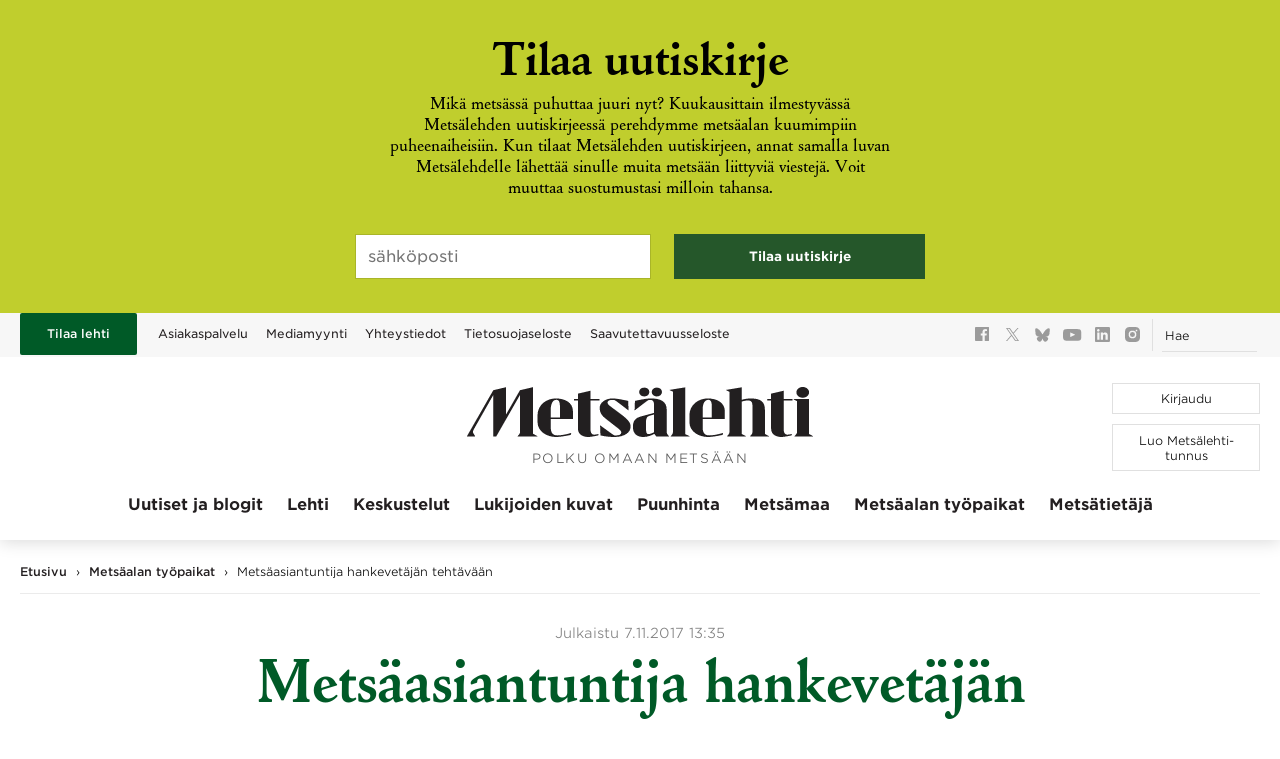

--- FILE ---
content_type: text/html; charset=UTF-8
request_url: https://www.metsalehti.fi/tyopaikat/metsaasiantuntija-hankevetajan-tehtavaan/
body_size: 25676
content:
<!DOCTYPE html>
<html class="no-js" lang="fi">
<head>
  <meta http-equiv="X-UA-Compatible" content="IE=edge" />
  <meta charset="UTF-8" />
<script type="text/javascript">
/* <![CDATA[ */
var gform;gform||(document.addEventListener("gform_main_scripts_loaded",function(){gform.scriptsLoaded=!0}),document.addEventListener("gform/theme/scripts_loaded",function(){gform.themeScriptsLoaded=!0}),window.addEventListener("DOMContentLoaded",function(){gform.domLoaded=!0}),gform={domLoaded:!1,scriptsLoaded:!1,themeScriptsLoaded:!1,isFormEditor:()=>"function"==typeof InitializeEditor,callIfLoaded:function(o){return!(!gform.domLoaded||!gform.scriptsLoaded||!gform.themeScriptsLoaded&&!gform.isFormEditor()||(gform.isFormEditor()&&console.warn("The use of gform.initializeOnLoaded() is deprecated in the form editor context and will be removed in Gravity Forms 3.1."),o(),0))},initializeOnLoaded:function(o){gform.callIfLoaded(o)||(document.addEventListener("gform_main_scripts_loaded",()=>{gform.scriptsLoaded=!0,gform.callIfLoaded(o)}),document.addEventListener("gform/theme/scripts_loaded",()=>{gform.themeScriptsLoaded=!0,gform.callIfLoaded(o)}),window.addEventListener("DOMContentLoaded",()=>{gform.domLoaded=!0,gform.callIfLoaded(o)}))},hooks:{action:{},filter:{}},addAction:function(o,r,e,t){gform.addHook("action",o,r,e,t)},addFilter:function(o,r,e,t){gform.addHook("filter",o,r,e,t)},doAction:function(o){gform.doHook("action",o,arguments)},applyFilters:function(o){return gform.doHook("filter",o,arguments)},removeAction:function(o,r){gform.removeHook("action",o,r)},removeFilter:function(o,r,e){gform.removeHook("filter",o,r,e)},addHook:function(o,r,e,t,n){null==gform.hooks[o][r]&&(gform.hooks[o][r]=[]);var d=gform.hooks[o][r];null==n&&(n=r+"_"+d.length),gform.hooks[o][r].push({tag:n,callable:e,priority:t=null==t?10:t})},doHook:function(r,o,e){var t;if(e=Array.prototype.slice.call(e,1),null!=gform.hooks[r][o]&&((o=gform.hooks[r][o]).sort(function(o,r){return o.priority-r.priority}),o.forEach(function(o){"function"!=typeof(t=o.callable)&&(t=window[t]),"action"==r?t.apply(null,e):e[0]=t.apply(null,e)})),"filter"==r)return e[0]},removeHook:function(o,r,t,n){var e;null!=gform.hooks[o][r]&&(e=(e=gform.hooks[o][r]).filter(function(o,r,e){return!!(null!=n&&n!=o.tag||null!=t&&t!=o.priority)}),gform.hooks[o][r]=e)}});
/* ]]> */
</script>

  <meta name="viewport" content="width=device-width, initial-scale=1" />
  <link rel="apple-touch-icon" sizes="180x180" href="https://www.metsalehti.fi/wp-content/themes/metsalehti-theme/assets/images/favicon/apple-touch-icon.png">
  <link rel="icon" type="image/png" href="https://www.metsalehti.fi/wp-content/themes/metsalehti-theme/assets/images/favicon/favicon-32x32.png" sizes="32x32">
  <link rel="icon" type="image/png" href="https://www.metsalehti.fi/wp-content/themes/metsalehti-theme/assets/images/favicon/favicon-16x16.png" sizes="16x16">
  <link rel="manifest" href="https://www.metsalehti.fi/wp-content/themes/metsalehti-theme/assets/images/favicon/manifest.json">
  <link rel="mask-icon" href="https://www.metsalehti.fi/wp-content/themes/metsalehti-theme/assets/images/favicon/safari-pinned-tab.svg" color="#005a27">
  <link rel="shortcut icon" href="https://www.metsalehti.fi/wp-content/themes/metsalehti-theme/assets/images/favicon/favicon.ico">
  <meta name="msapplication-config" content="https://www.metsalehti.fi/wp-content/themes/metsalehti-theme/assets/images/favicon/browserconfig.xml">
  <meta name="apple-mobile-web-app-title" content="Metsälehti">
  <meta name="application-name" content="Metsälehti">
  <meta name="theme-color" content="#ffffff">
  <meta name="facebook-domain-verification" content="ax53mw9a94915j86ljcar0g2k3pgqd" />
  <link rel="author" href="/humans.txt" />
  <link rel="profile" href="http://gmpg.org/xfn/11" />

  <script type="text/javascript">
        window.dataLayer = window.dataLayer || [];
        function gtag() {
            dataLayer.push(arguments);
        }
        gtag('consent', 'default', {
            ad_personalization: 'denied',
            ad_storage: 'denied',
            ad_user_data: 'denied',
            analytics_storage: 'denied',
            functionality_storage: 'denied',
            personalization_storage: 'denied',
            security_storage: 'granted',
            wait_for_update: 1500,
        });
        gtag('set', 'ads_data_redaction', true);
        gtag('set', 'url_passthrough', true);
</script>

<script
        type="text/javascript"
        id="CookieConsent"
        src="https://policy.app.cookieinformation.com/uc.js"
        data-culture="FI"
        data-gcm-version="2.0"
></script>
<meta name='robots' content='index, follow, max-image-preview:large, max-snippet:-1, max-video-preview:-1' />

<!-- Google Tag Manager for WordPress by gtm4wp.com -->
<script data-cfasync="false" data-pagespeed-no-defer>
	var gtm4wp_datalayer_name = "dataLayer";
	var dataLayer = dataLayer || [];
</script>
<!-- End Google Tag Manager for WordPress by gtm4wp.com -->
	<!-- This site is optimized with the Yoast SEO plugin v26.8 - https://yoast.com/product/yoast-seo-wordpress/ -->
	<title>Metsäasiantuntija hankevetäjän tehtävään - Metsänhoitoyhdistys Etelä-Savo</title>
	<meta name="description" content="Metsälehti metsäalan työpaikat: Metsänhoitoyhdistys Etelä-Savo hakee matsäasiantuntijaa hankavastaavan tehtävään." />
	<link rel="canonical" href="https://www.metsalehti.fi/tyopaikat/metsaasiantuntija-hankevetajan-tehtavaan/" />
	<meta property="og:locale" content="fi_FI" />
	<meta property="og:type" content="article" />
	<meta property="og:title" content="Metsäasiantuntija hankevetäjän tehtävään - Metsänhoitoyhdistys Etelä-Savo" />
	<meta property="og:description" content="Metsälehti metsäalan työpaikat: Metsänhoitoyhdistys Etelä-Savo hakee matsäasiantuntijaa hankavastaavan tehtävään." />
	<meta property="og:url" content="https://www.metsalehti.fi/tyopaikat/metsaasiantuntija-hankevetajan-tehtavaan/" />
	<meta property="og:site_name" content="Metsälehti" />
	<meta property="article:publisher" content="http://www.facebook.com/metsalehti" />
	<meta property="og:image" content="https://www.metsalehti.fi/wp-content/uploads/2017/11/euroopan-maaseudunlogo-325x51.jpg" />
	<meta name="twitter:card" content="summary_large_image" />
	<meta name="twitter:site" content="@metsalehti" />
	<meta name="twitter:label1" content="Arvioitu lukuaika" />
	<meta name="twitter:data1" content="1 minuutti" />
	<script type="application/ld+json" class="yoast-schema-graph">{"@context":"https://schema.org","@graph":[{"@type":"WebPage","@id":"https://www.metsalehti.fi/tyopaikat/metsaasiantuntija-hankevetajan-tehtavaan/","url":"https://www.metsalehti.fi/tyopaikat/metsaasiantuntija-hankevetajan-tehtavaan/","name":"Metsäasiantuntija hankevetäjän tehtävään - Metsänhoitoyhdistys Etelä-Savo","isPartOf":{"@id":"https://www.metsalehti.fi/#website"},"primaryImageOfPage":{"@id":"https://www.metsalehti.fi/tyopaikat/metsaasiantuntija-hankevetajan-tehtavaan/#primaryimage"},"image":{"@id":"https://www.metsalehti.fi/tyopaikat/metsaasiantuntija-hankevetajan-tehtavaan/#primaryimage"},"thumbnailUrl":"https://www.metsalehti.fi/wp-content/uploads/2017/11/euroopan-maaseudunlogo-325x51.jpg","datePublished":"2017-11-07T11:35:24+00:00","description":"Metsälehti metsäalan työpaikat: Metsänhoitoyhdistys Etelä-Savo hakee matsäasiantuntijaa hankavastaavan tehtävään.","breadcrumb":{"@id":"https://www.metsalehti.fi/tyopaikat/metsaasiantuntija-hankevetajan-tehtavaan/#breadcrumb"},"inLanguage":"fi","potentialAction":[{"@type":"ReadAction","target":["https://www.metsalehti.fi/tyopaikat/metsaasiantuntija-hankevetajan-tehtavaan/"]}]},{"@type":"ImageObject","inLanguage":"fi","@id":"https://www.metsalehti.fi/tyopaikat/metsaasiantuntija-hankevetajan-tehtavaan/#primaryimage","url":"https://www.metsalehti.fi/wp-content/uploads/2017/11/euroopan-maaseudunlogo.jpg","contentUrl":"https://www.metsalehti.fi/wp-content/uploads/2017/11/euroopan-maaseudunlogo.jpg","width":1200,"height":188},{"@type":"BreadcrumbList","@id":"https://www.metsalehti.fi/tyopaikat/metsaasiantuntija-hankevetajan-tehtavaan/#breadcrumb","itemListElement":[{"@type":"ListItem","position":1,"name":"Etusivu","item":"https://www.metsalehti.fi/"},{"@type":"ListItem","position":2,"name":"Metsäalan työpaikat","item":"https://www.metsalehti.fi/tyopaikat/"},{"@type":"ListItem","position":3,"name":"Metsäasiantuntija hankevetäjän tehtävään"}]},{"@type":"WebSite","@id":"https://www.metsalehti.fi/#website","url":"https://www.metsalehti.fi/","name":"Metsälehti","description":"Polku omaan metsään","publisher":{"@id":"https://www.metsalehti.fi/#organization"},"potentialAction":[{"@type":"SearchAction","target":{"@type":"EntryPoint","urlTemplate":"https://www.metsalehti.fi/?s={search_term_string}"},"query-input":{"@type":"PropertyValueSpecification","valueRequired":true,"valueName":"search_term_string"}}],"inLanguage":"fi"},{"@type":"Organization","@id":"https://www.metsalehti.fi/#organization","name":"Metsälehti","url":"https://www.metsalehti.fi/","logo":{"@type":"ImageObject","inLanguage":"fi","@id":"https://www.metsalehti.fi/#/schema/logo/image/","url":"https://www.metsalehti.fi/wp-content/uploads/2024/12/large2.png","contentUrl":"https://www.metsalehti.fi/wp-content/uploads/2024/12/large2.png","width":3456,"height":2234,"caption":"Metsälehti"},"image":{"@id":"https://www.metsalehti.fi/#/schema/logo/image/"},"sameAs":["http://www.facebook.com/metsalehti","https://x.com/metsalehti","https://www.instagram.com/metsalehti/","https://www.linkedin.com/company/metsälehti/","https://www.youtube.com/channel/UCmHnAGLVH7dObzBj1yxcm-A","https://bsky.app/profile/metsalehti.fi"]},false]}</script>
	<!-- / Yoast SEO plugin. -->


<link rel='dns-prefetch' href='//unpkg.com' />
<link rel='dns-prefetch' href='//cloud.typography.com' />
<link rel="alternate" type="application/rss+xml" title="Metsälehti &raquo; syöte" href="https://www.metsalehti.fi/feed/" />
<link rel="alternate" type="application/rss+xml" title="Metsälehti &raquo; kommenttien syöte" href="https://www.metsalehti.fi/comments/feed/" />
<link rel="alternate" title="oEmbed (JSON)" type="application/json+oembed" href="https://www.metsalehti.fi/wp-json/oembed/1.0/embed?url=https%3A%2F%2Fwww.metsalehti.fi%2Ftyopaikat%2Fmetsaasiantuntija-hankevetajan-tehtavaan%2F" />
<link rel="alternate" title="oEmbed (XML)" type="text/xml+oembed" href="https://www.metsalehti.fi/wp-json/oembed/1.0/embed?url=https%3A%2F%2Fwww.metsalehti.fi%2Ftyopaikat%2Fmetsaasiantuntija-hankevetajan-tehtavaan%2F&#038;format=xml" />
<style id='wp-img-auto-sizes-contain-inline-css' type='text/css'>
img:is([sizes=auto i],[sizes^="auto," i]){contain-intrinsic-size:3000px 1500px}
/*# sourceURL=wp-img-auto-sizes-contain-inline-css */
</style>
<style id='wp-emoji-styles-inline-css' type='text/css'>

	img.wp-smiley, img.emoji {
		display: inline !important;
		border: none !important;
		box-shadow: none !important;
		height: 1em !important;
		width: 1em !important;
		margin: 0 0.07em !important;
		vertical-align: -0.1em !important;
		background: none !important;
		padding: 0 !important;
	}
/*# sourceURL=wp-emoji-styles-inline-css */
</style>
<style id='wp-block-library-inline-css' type='text/css'>
:root{--wp-block-synced-color:#7a00df;--wp-block-synced-color--rgb:122,0,223;--wp-bound-block-color:var(--wp-block-synced-color);--wp-editor-canvas-background:#ddd;--wp-admin-theme-color:#007cba;--wp-admin-theme-color--rgb:0,124,186;--wp-admin-theme-color-darker-10:#006ba1;--wp-admin-theme-color-darker-10--rgb:0,107,160.5;--wp-admin-theme-color-darker-20:#005a87;--wp-admin-theme-color-darker-20--rgb:0,90,135;--wp-admin-border-width-focus:2px}@media (min-resolution:192dpi){:root{--wp-admin-border-width-focus:1.5px}}.wp-element-button{cursor:pointer}:root .has-very-light-gray-background-color{background-color:#eee}:root .has-very-dark-gray-background-color{background-color:#313131}:root .has-very-light-gray-color{color:#eee}:root .has-very-dark-gray-color{color:#313131}:root .has-vivid-green-cyan-to-vivid-cyan-blue-gradient-background{background:linear-gradient(135deg,#00d084,#0693e3)}:root .has-purple-crush-gradient-background{background:linear-gradient(135deg,#34e2e4,#4721fb 50%,#ab1dfe)}:root .has-hazy-dawn-gradient-background{background:linear-gradient(135deg,#faaca8,#dad0ec)}:root .has-subdued-olive-gradient-background{background:linear-gradient(135deg,#fafae1,#67a671)}:root .has-atomic-cream-gradient-background{background:linear-gradient(135deg,#fdd79a,#004a59)}:root .has-nightshade-gradient-background{background:linear-gradient(135deg,#330968,#31cdcf)}:root .has-midnight-gradient-background{background:linear-gradient(135deg,#020381,#2874fc)}:root{--wp--preset--font-size--normal:16px;--wp--preset--font-size--huge:42px}.has-regular-font-size{font-size:1em}.has-larger-font-size{font-size:2.625em}.has-normal-font-size{font-size:var(--wp--preset--font-size--normal)}.has-huge-font-size{font-size:var(--wp--preset--font-size--huge)}.has-text-align-center{text-align:center}.has-text-align-left{text-align:left}.has-text-align-right{text-align:right}.has-fit-text{white-space:nowrap!important}#end-resizable-editor-section{display:none}.aligncenter{clear:both}.items-justified-left{justify-content:flex-start}.items-justified-center{justify-content:center}.items-justified-right{justify-content:flex-end}.items-justified-space-between{justify-content:space-between}.screen-reader-text{border:0;clip-path:inset(50%);height:1px;margin:-1px;overflow:hidden;padding:0;position:absolute;width:1px;word-wrap:normal!important}.screen-reader-text:focus{background-color:#ddd;clip-path:none;color:#444;display:block;font-size:1em;height:auto;left:5px;line-height:normal;padding:15px 23px 14px;text-decoration:none;top:5px;width:auto;z-index:100000}html :where(.has-border-color){border-style:solid}html :where([style*=border-top-color]){border-top-style:solid}html :where([style*=border-right-color]){border-right-style:solid}html :where([style*=border-bottom-color]){border-bottom-style:solid}html :where([style*=border-left-color]){border-left-style:solid}html :where([style*=border-width]){border-style:solid}html :where([style*=border-top-width]){border-top-style:solid}html :where([style*=border-right-width]){border-right-style:solid}html :where([style*=border-bottom-width]){border-bottom-style:solid}html :where([style*=border-left-width]){border-left-style:solid}html :where(img[class*=wp-image-]){height:auto;max-width:100%}:where(figure){margin:0 0 1em}html :where(.is-position-sticky){--wp-admin--admin-bar--position-offset:var(--wp-admin--admin-bar--height,0px)}@media screen and (max-width:600px){html :where(.is-position-sticky){--wp-admin--admin-bar--position-offset:0px}}

/*# sourceURL=wp-block-library-inline-css */
</style><style id='global-styles-inline-css' type='text/css'>
:root{--wp--preset--aspect-ratio--square: 1;--wp--preset--aspect-ratio--4-3: 4/3;--wp--preset--aspect-ratio--3-4: 3/4;--wp--preset--aspect-ratio--3-2: 3/2;--wp--preset--aspect-ratio--2-3: 2/3;--wp--preset--aspect-ratio--16-9: 16/9;--wp--preset--aspect-ratio--9-16: 9/16;--wp--preset--color--black: #000000;--wp--preset--color--cyan-bluish-gray: #abb8c3;--wp--preset--color--white: #ffffff;--wp--preset--color--pale-pink: #f78da7;--wp--preset--color--vivid-red: #cf2e2e;--wp--preset--color--luminous-vivid-orange: #ff6900;--wp--preset--color--luminous-vivid-amber: #fcb900;--wp--preset--color--light-green-cyan: #7bdcb5;--wp--preset--color--vivid-green-cyan: #00d084;--wp--preset--color--pale-cyan-blue: #8ed1fc;--wp--preset--color--vivid-cyan-blue: #0693e3;--wp--preset--color--vivid-purple: #9b51e0;--wp--preset--gradient--vivid-cyan-blue-to-vivid-purple: linear-gradient(135deg,rgb(6,147,227) 0%,rgb(155,81,224) 100%);--wp--preset--gradient--light-green-cyan-to-vivid-green-cyan: linear-gradient(135deg,rgb(122,220,180) 0%,rgb(0,208,130) 100%);--wp--preset--gradient--luminous-vivid-amber-to-luminous-vivid-orange: linear-gradient(135deg,rgb(252,185,0) 0%,rgb(255,105,0) 100%);--wp--preset--gradient--luminous-vivid-orange-to-vivid-red: linear-gradient(135deg,rgb(255,105,0) 0%,rgb(207,46,46) 100%);--wp--preset--gradient--very-light-gray-to-cyan-bluish-gray: linear-gradient(135deg,rgb(238,238,238) 0%,rgb(169,184,195) 100%);--wp--preset--gradient--cool-to-warm-spectrum: linear-gradient(135deg,rgb(74,234,220) 0%,rgb(151,120,209) 20%,rgb(207,42,186) 40%,rgb(238,44,130) 60%,rgb(251,105,98) 80%,rgb(254,248,76) 100%);--wp--preset--gradient--blush-light-purple: linear-gradient(135deg,rgb(255,206,236) 0%,rgb(152,150,240) 100%);--wp--preset--gradient--blush-bordeaux: linear-gradient(135deg,rgb(254,205,165) 0%,rgb(254,45,45) 50%,rgb(107,0,62) 100%);--wp--preset--gradient--luminous-dusk: linear-gradient(135deg,rgb(255,203,112) 0%,rgb(199,81,192) 50%,rgb(65,88,208) 100%);--wp--preset--gradient--pale-ocean: linear-gradient(135deg,rgb(255,245,203) 0%,rgb(182,227,212) 50%,rgb(51,167,181) 100%);--wp--preset--gradient--electric-grass: linear-gradient(135deg,rgb(202,248,128) 0%,rgb(113,206,126) 100%);--wp--preset--gradient--midnight: linear-gradient(135deg,rgb(2,3,129) 0%,rgb(40,116,252) 100%);--wp--preset--font-size--small: 13px;--wp--preset--font-size--medium: 20px;--wp--preset--font-size--large: 36px;--wp--preset--font-size--x-large: 42px;--wp--preset--spacing--20: 0.44rem;--wp--preset--spacing--30: 0.67rem;--wp--preset--spacing--40: 1rem;--wp--preset--spacing--50: 1.5rem;--wp--preset--spacing--60: 2.25rem;--wp--preset--spacing--70: 3.38rem;--wp--preset--spacing--80: 5.06rem;--wp--preset--shadow--natural: 6px 6px 9px rgba(0, 0, 0, 0.2);--wp--preset--shadow--deep: 12px 12px 50px rgba(0, 0, 0, 0.4);--wp--preset--shadow--sharp: 6px 6px 0px rgba(0, 0, 0, 0.2);--wp--preset--shadow--outlined: 6px 6px 0px -3px rgb(255, 255, 255), 6px 6px rgb(0, 0, 0);--wp--preset--shadow--crisp: 6px 6px 0px rgb(0, 0, 0);}:where(.is-layout-flex){gap: 0.5em;}:where(.is-layout-grid){gap: 0.5em;}body .is-layout-flex{display: flex;}.is-layout-flex{flex-wrap: wrap;align-items: center;}.is-layout-flex > :is(*, div){margin: 0;}body .is-layout-grid{display: grid;}.is-layout-grid > :is(*, div){margin: 0;}:where(.wp-block-columns.is-layout-flex){gap: 2em;}:where(.wp-block-columns.is-layout-grid){gap: 2em;}:where(.wp-block-post-template.is-layout-flex){gap: 1.25em;}:where(.wp-block-post-template.is-layout-grid){gap: 1.25em;}.has-black-color{color: var(--wp--preset--color--black) !important;}.has-cyan-bluish-gray-color{color: var(--wp--preset--color--cyan-bluish-gray) !important;}.has-white-color{color: var(--wp--preset--color--white) !important;}.has-pale-pink-color{color: var(--wp--preset--color--pale-pink) !important;}.has-vivid-red-color{color: var(--wp--preset--color--vivid-red) !important;}.has-luminous-vivid-orange-color{color: var(--wp--preset--color--luminous-vivid-orange) !important;}.has-luminous-vivid-amber-color{color: var(--wp--preset--color--luminous-vivid-amber) !important;}.has-light-green-cyan-color{color: var(--wp--preset--color--light-green-cyan) !important;}.has-vivid-green-cyan-color{color: var(--wp--preset--color--vivid-green-cyan) !important;}.has-pale-cyan-blue-color{color: var(--wp--preset--color--pale-cyan-blue) !important;}.has-vivid-cyan-blue-color{color: var(--wp--preset--color--vivid-cyan-blue) !important;}.has-vivid-purple-color{color: var(--wp--preset--color--vivid-purple) !important;}.has-black-background-color{background-color: var(--wp--preset--color--black) !important;}.has-cyan-bluish-gray-background-color{background-color: var(--wp--preset--color--cyan-bluish-gray) !important;}.has-white-background-color{background-color: var(--wp--preset--color--white) !important;}.has-pale-pink-background-color{background-color: var(--wp--preset--color--pale-pink) !important;}.has-vivid-red-background-color{background-color: var(--wp--preset--color--vivid-red) !important;}.has-luminous-vivid-orange-background-color{background-color: var(--wp--preset--color--luminous-vivid-orange) !important;}.has-luminous-vivid-amber-background-color{background-color: var(--wp--preset--color--luminous-vivid-amber) !important;}.has-light-green-cyan-background-color{background-color: var(--wp--preset--color--light-green-cyan) !important;}.has-vivid-green-cyan-background-color{background-color: var(--wp--preset--color--vivid-green-cyan) !important;}.has-pale-cyan-blue-background-color{background-color: var(--wp--preset--color--pale-cyan-blue) !important;}.has-vivid-cyan-blue-background-color{background-color: var(--wp--preset--color--vivid-cyan-blue) !important;}.has-vivid-purple-background-color{background-color: var(--wp--preset--color--vivid-purple) !important;}.has-black-border-color{border-color: var(--wp--preset--color--black) !important;}.has-cyan-bluish-gray-border-color{border-color: var(--wp--preset--color--cyan-bluish-gray) !important;}.has-white-border-color{border-color: var(--wp--preset--color--white) !important;}.has-pale-pink-border-color{border-color: var(--wp--preset--color--pale-pink) !important;}.has-vivid-red-border-color{border-color: var(--wp--preset--color--vivid-red) !important;}.has-luminous-vivid-orange-border-color{border-color: var(--wp--preset--color--luminous-vivid-orange) !important;}.has-luminous-vivid-amber-border-color{border-color: var(--wp--preset--color--luminous-vivid-amber) !important;}.has-light-green-cyan-border-color{border-color: var(--wp--preset--color--light-green-cyan) !important;}.has-vivid-green-cyan-border-color{border-color: var(--wp--preset--color--vivid-green-cyan) !important;}.has-pale-cyan-blue-border-color{border-color: var(--wp--preset--color--pale-cyan-blue) !important;}.has-vivid-cyan-blue-border-color{border-color: var(--wp--preset--color--vivid-cyan-blue) !important;}.has-vivid-purple-border-color{border-color: var(--wp--preset--color--vivid-purple) !important;}.has-vivid-cyan-blue-to-vivid-purple-gradient-background{background: var(--wp--preset--gradient--vivid-cyan-blue-to-vivid-purple) !important;}.has-light-green-cyan-to-vivid-green-cyan-gradient-background{background: var(--wp--preset--gradient--light-green-cyan-to-vivid-green-cyan) !important;}.has-luminous-vivid-amber-to-luminous-vivid-orange-gradient-background{background: var(--wp--preset--gradient--luminous-vivid-amber-to-luminous-vivid-orange) !important;}.has-luminous-vivid-orange-to-vivid-red-gradient-background{background: var(--wp--preset--gradient--luminous-vivid-orange-to-vivid-red) !important;}.has-very-light-gray-to-cyan-bluish-gray-gradient-background{background: var(--wp--preset--gradient--very-light-gray-to-cyan-bluish-gray) !important;}.has-cool-to-warm-spectrum-gradient-background{background: var(--wp--preset--gradient--cool-to-warm-spectrum) !important;}.has-blush-light-purple-gradient-background{background: var(--wp--preset--gradient--blush-light-purple) !important;}.has-blush-bordeaux-gradient-background{background: var(--wp--preset--gradient--blush-bordeaux) !important;}.has-luminous-dusk-gradient-background{background: var(--wp--preset--gradient--luminous-dusk) !important;}.has-pale-ocean-gradient-background{background: var(--wp--preset--gradient--pale-ocean) !important;}.has-electric-grass-gradient-background{background: var(--wp--preset--gradient--electric-grass) !important;}.has-midnight-gradient-background{background: var(--wp--preset--gradient--midnight) !important;}.has-small-font-size{font-size: var(--wp--preset--font-size--small) !important;}.has-medium-font-size{font-size: var(--wp--preset--font-size--medium) !important;}.has-large-font-size{font-size: var(--wp--preset--font-size--large) !important;}.has-x-large-font-size{font-size: var(--wp--preset--font-size--x-large) !important;}
/*# sourceURL=global-styles-inline-css */
</style>

<style id='classic-theme-styles-inline-css' type='text/css'>
/*! This file is auto-generated */
.wp-block-button__link{color:#fff;background-color:#32373c;border-radius:9999px;box-shadow:none;text-decoration:none;padding:calc(.667em + 2px) calc(1.333em + 2px);font-size:1.125em}.wp-block-file__button{background:#32373c;color:#fff;text-decoration:none}
/*# sourceURL=/wp-includes/css/classic-themes.min.css */
</style>
<link rel='stylesheet' id='wp-ulike-css' href='https://www.metsalehti.fi/wp-content/plugins/wp-ulike/assets/css/wp-ulike.min.css?ver=4.8.3.1' type='text/css' media='all' />
<link rel='stylesheet' id='theme-style-css' href='https://www.metsalehti.fi/wp-content/themes/metsalehti-theme/dist/style.css?ver=1768904622' type='text/css' media='all' />
<link rel='stylesheet' id='font-gotham-css' href='https://cloud.typography.com/7644514/6912152/css/fonts.css?ver=6.9' type='text/css' media='all' />
<link rel='stylesheet' id='print-css' href='https://www.metsalehti.fi/wp-content/themes/metsalehti-theme/dist/print.css?ver=1768904622' type='text/css' media='print' />
<script type="text/javascript">
            window._nslDOMReady = (function () {
                const executedCallbacks = new Set();
            
                return function (callback) {
                    /**
                    * Third parties might dispatch DOMContentLoaded events, so we need to ensure that we only run our callback once!
                    */
                    if (executedCallbacks.has(callback)) return;
            
                    const wrappedCallback = function () {
                        if (executedCallbacks.has(callback)) return;
                        executedCallbacks.add(callback);
                        callback();
                    };
            
                    if (document.readyState === "complete" || document.readyState === "interactive") {
                        wrappedCallback();
                    } else {
                        document.addEventListener("DOMContentLoaded", wrappedCallback);
                    }
                };
            })();
        </script><script type="text/javascript" src="https://www.metsalehti.fi/wp-includes/js/jquery/jquery.min.js?ver=3.7.1" id="jquery-core-js"></script>
<script type="text/javascript" defer data-domain='metsalehti.fi' data-api='https://www.metsalehti.fi/wp-json/b4d44d/v1/c91f/0e1e30e9' data-cfasync='false' src="//www.metsalehti.fi/wp-content/uploads/765f6e4fdd/ba8da2eb.js?ver=1768981621" id="plausible-analytics-js"></script>
<script type="text/javascript" id="plausible-analytics-js-after">
/* <![CDATA[ */
window.plausible = window.plausible || function() { (window.plausible.q = window.plausible.q || []).push(arguments) }
//# sourceURL=plausible-analytics-js-after
/* ]]> */
</script>
<script type="text/javascript" id="theme-js-js-extra">
/* <![CDATA[ */
var ajax_object = {"url":"https://www.metsalehti.fi/wp-admin/admin-ajax.php","nonce":"92241bbb66","mt_token":"","mt_url":"https://metsatietaja.metsalehti.fi/"};
//# sourceURL=theme-js-js-extra
/* ]]> */
</script>
<script type="text/javascript" src="https://www.metsalehti.fi/wp-content/themes/metsalehti-theme/dist/script.js?ver=1768904622" id="theme-js-js"></script>
<script type="text/javascript" id="zxcvbn-async-js-extra">
/* <![CDATA[ */
var _zxcvbnSettings = {"src":"https://www.metsalehti.fi/wp-includes/js/zxcvbn.min.js"};
//# sourceURL=zxcvbn-async-js-extra
/* ]]> */
</script>
<script type="text/javascript" src="https://www.metsalehti.fi/wp-includes/js/zxcvbn-async.min.js?ver=1.0" id="zxcvbn-async-js"></script>
<script id='metsalehti-datalayer'>
window.dataLayer = window.dataLayer || [];
window.dataLayer.push({user_loggedin: false, user_subscription_type: "anonyymi", post_type: "job", current_user_can_read: true, external_id: void 0, page_type: "metsäalan työpaikat", access_level: "free", article_id: void 0, magazine_id: void 0});
</script>
<link rel="https://api.w.org/" href="https://www.metsalehti.fi/wp-json/" /><link rel="alternate" title="JSON" type="application/json" href="https://www.metsalehti.fi/wp-json/wp/v2/job/239093" />
<!-- Google Tag Manager for WordPress by gtm4wp.com -->
<!-- GTM Container placement set to automatic -->
<script data-cfasync="false" data-pagespeed-no-defer>
	var dataLayer_content = {"visitorLoginState":"logged-out","visitorType":"visitor-logged-out","pageTitle":"Metsäasiantuntija hankevetäjän tehtävään - Metsänhoitoyhdistys Etelä-Savo","pagePostType":"job","pagePostType2":"single-job","pagePostAuthor":"Heta Välimäki","postID":239093};
	dataLayer.push( dataLayer_content );
</script>
<script data-cfasync="false" data-pagespeed-no-defer>
(function(w,d,s,l,i){w[l]=w[l]||[];w[l].push({'gtm.start':
new Date().getTime(),event:'gtm.js'});var f=d.getElementsByTagName(s)[0],
j=d.createElement(s),dl=l!='dataLayer'?'&l='+l:'';j.async=true;j.src=
'//www.googletagmanager.com/gtm.js?id='+i+dl;f.parentNode.insertBefore(j,f);
})(window,document,'script','dataLayer','GTM-KGJSVK');
</script>
<!-- End Google Tag Manager for WordPress by gtm4wp.com --><style type="text/css">div.nsl-container[data-align="left"] {
    text-align: left;
}

div.nsl-container[data-align="center"] {
    text-align: center;
}

div.nsl-container[data-align="right"] {
    text-align: right;
}


div.nsl-container div.nsl-container-buttons a[data-plugin="nsl"] {
    text-decoration: none;
    box-shadow: none;
    border: 0;
}

div.nsl-container .nsl-container-buttons {
    display: flex;
    padding: 5px 0;
}

div.nsl-container.nsl-container-block .nsl-container-buttons {
    display: inline-grid;
    grid-template-columns: minmax(145px, auto);
}

div.nsl-container-block-fullwidth .nsl-container-buttons {
    flex-flow: column;
    align-items: center;
}

div.nsl-container-block-fullwidth .nsl-container-buttons a,
div.nsl-container-block .nsl-container-buttons a {
    flex: 1 1 auto;
    display: block;
    margin: 5px 0;
    width: 100%;
}

div.nsl-container-inline {
    margin: -5px;
    text-align: left;
}

div.nsl-container-inline .nsl-container-buttons {
    justify-content: center;
    flex-wrap: wrap;
}

div.nsl-container-inline .nsl-container-buttons a {
    margin: 5px;
    display: inline-block;
}

div.nsl-container-grid .nsl-container-buttons {
    flex-flow: row;
    align-items: center;
    flex-wrap: wrap;
}

div.nsl-container-grid .nsl-container-buttons a {
    flex: 1 1 auto;
    display: block;
    margin: 5px;
    max-width: 280px;
    width: 100%;
}

@media only screen and (min-width: 650px) {
    div.nsl-container-grid .nsl-container-buttons a {
        width: auto;
    }
}

div.nsl-container .nsl-button {
    cursor: pointer;
    vertical-align: top;
    border-radius: 4px;
}

div.nsl-container .nsl-button-default {
    color: #fff;
    display: flex;
}

div.nsl-container .nsl-button-icon {
    display: inline-block;
}

div.nsl-container .nsl-button-svg-container {
    flex: 0 0 auto;
    padding: 8px;
    display: flex;
    align-items: center;
}

div.nsl-container svg {
    height: 24px;
    width: 24px;
    vertical-align: top;
}

div.nsl-container .nsl-button-default div.nsl-button-label-container {
    margin: 0 24px 0 12px;
    padding: 10px 0;
    font-family: Helvetica, Arial, sans-serif;
    font-size: 16px;
    line-height: 20px;
    letter-spacing: .25px;
    overflow: hidden;
    text-align: center;
    text-overflow: clip;
    white-space: nowrap;
    flex: 1 1 auto;
    -webkit-font-smoothing: antialiased;
    -moz-osx-font-smoothing: grayscale;
    text-transform: none;
    display: inline-block;
}

div.nsl-container .nsl-button-google[data-skin="light"] {
    box-shadow: inset 0 0 0 1px #747775;
    color: #1f1f1f;
}

div.nsl-container .nsl-button-google[data-skin="dark"] {
    box-shadow: inset 0 0 0 1px #8E918F;
    color: #E3E3E3;
}

div.nsl-container .nsl-button-google[data-skin="neutral"] {
    color: #1F1F1F;
}

div.nsl-container .nsl-button-google div.nsl-button-label-container {
    font-family: "Roboto Medium", Roboto, Helvetica, Arial, sans-serif;
}

div.nsl-container .nsl-button-apple .nsl-button-svg-container {
    padding: 0 6px;
}

div.nsl-container .nsl-button-apple .nsl-button-svg-container svg {
    height: 40px;
    width: auto;
}

div.nsl-container .nsl-button-apple[data-skin="light"] {
    color: #000;
    box-shadow: 0 0 0 1px #000;
}

div.nsl-container .nsl-button-facebook[data-skin="white"] {
    color: #000;
    box-shadow: inset 0 0 0 1px #000;
}

div.nsl-container .nsl-button-facebook[data-skin="light"] {
    color: #1877F2;
    box-shadow: inset 0 0 0 1px #1877F2;
}

div.nsl-container .nsl-button-spotify[data-skin="white"] {
    color: #191414;
    box-shadow: inset 0 0 0 1px #191414;
}

div.nsl-container .nsl-button-apple div.nsl-button-label-container {
    font-size: 17px;
    font-family: -apple-system, BlinkMacSystemFont, "Segoe UI", Roboto, Helvetica, Arial, sans-serif, "Apple Color Emoji", "Segoe UI Emoji", "Segoe UI Symbol";
}

div.nsl-container .nsl-button-slack div.nsl-button-label-container {
    font-size: 17px;
    font-family: -apple-system, BlinkMacSystemFont, "Segoe UI", Roboto, Helvetica, Arial, sans-serif, "Apple Color Emoji", "Segoe UI Emoji", "Segoe UI Symbol";
}

div.nsl-container .nsl-button-slack[data-skin="light"] {
    color: #000000;
    box-shadow: inset 0 0 0 1px #DDDDDD;
}

div.nsl-container .nsl-button-tiktok[data-skin="light"] {
    color: #161823;
    box-shadow: 0 0 0 1px rgba(22, 24, 35, 0.12);
}


div.nsl-container .nsl-button-kakao {
    color: rgba(0, 0, 0, 0.85);
}

.nsl-clear {
    clear: both;
}

.nsl-container {
    clear: both;
}

.nsl-disabled-provider .nsl-button {
    filter: grayscale(1);
    opacity: 0.8;
}

/*Button align start*/

div.nsl-container-inline[data-align="left"] .nsl-container-buttons {
    justify-content: flex-start;
}

div.nsl-container-inline[data-align="center"] .nsl-container-buttons {
    justify-content: center;
}

div.nsl-container-inline[data-align="right"] .nsl-container-buttons {
    justify-content: flex-end;
}


div.nsl-container-grid[data-align="left"] .nsl-container-buttons {
    justify-content: flex-start;
}

div.nsl-container-grid[data-align="center"] .nsl-container-buttons {
    justify-content: center;
}

div.nsl-container-grid[data-align="right"] .nsl-container-buttons {
    justify-content: flex-end;
}

div.nsl-container-grid[data-align="space-around"] .nsl-container-buttons {
    justify-content: space-around;
}

div.nsl-container-grid[data-align="space-between"] .nsl-container-buttons {
    justify-content: space-between;
}

/* Button align end*/

/* Redirect */

#nsl-redirect-overlay {
    display: flex;
    flex-direction: column;
    justify-content: center;
    align-items: center;
    position: fixed;
    z-index: 1000000;
    left: 0;
    top: 0;
    width: 100%;
    height: 100%;
    backdrop-filter: blur(1px);
    background-color: RGBA(0, 0, 0, .32);;
}

#nsl-redirect-overlay-container {
    display: flex;
    flex-direction: column;
    justify-content: center;
    align-items: center;
    background-color: white;
    padding: 30px;
    border-radius: 10px;
}

#nsl-redirect-overlay-spinner {
    content: '';
    display: block;
    margin: 20px;
    border: 9px solid RGBA(0, 0, 0, .6);
    border-top: 9px solid #fff;
    border-radius: 50%;
    box-shadow: inset 0 0 0 1px RGBA(0, 0, 0, .6), 0 0 0 1px RGBA(0, 0, 0, .6);
    width: 40px;
    height: 40px;
    animation: nsl-loader-spin 2s linear infinite;
}

@keyframes nsl-loader-spin {
    0% {
        transform: rotate(0deg)
    }
    to {
        transform: rotate(360deg)
    }
}

#nsl-redirect-overlay-title {
    font-family: -apple-system, BlinkMacSystemFont, "Segoe UI", Roboto, Oxygen-Sans, Ubuntu, Cantarell, "Helvetica Neue", sans-serif;
    font-size: 18px;
    font-weight: bold;
    color: #3C434A;
}

#nsl-redirect-overlay-text {
    font-family: -apple-system, BlinkMacSystemFont, "Segoe UI", Roboto, Oxygen-Sans, Ubuntu, Cantarell, "Helvetica Neue", sans-serif;
    text-align: center;
    font-size: 14px;
    color: #3C434A;
}

/* Redirect END*/</style><style type="text/css">/* Notice fallback */
#nsl-notices-fallback {
    position: fixed;
    right: 10px;
    top: 10px;
    z-index: 10000;
}

.admin-bar #nsl-notices-fallback {
    top: 42px;
}

#nsl-notices-fallback > div {
    position: relative;
    background: #fff;
    border-left: 4px solid #fff;
    box-shadow: 0 1px 1px 0 rgba(0, 0, 0, .1);
    margin: 5px 15px 2px;
    padding: 1px 20px;
}

#nsl-notices-fallback > div.error {
    display: block;
    border-left-color: #dc3232;
}

#nsl-notices-fallback > div.updated {
    display: block;
    border-left-color: #46b450;
}

#nsl-notices-fallback p {
    margin: .5em 0;
    padding: 2px;
}

#nsl-notices-fallback > div:after {
    position: absolute;
    right: 5px;
    top: 5px;
    content: '\00d7';
    display: block;
    height: 16px;
    width: 16px;
    line-height: 16px;
    text-align: center;
    font-size: 20px;
    cursor: pointer;
}</style><script>
var _prum = [['id', '5822dffa73cf62959f6274db'],
             ['mark', 'firstbyte', (new Date()).getTime()]];
(function() {
    var s = document.getElementsByTagName('script')[0]
      , p = document.createElement('script');
    p.async = 'async';
    p.src = '//rum-static.pingdom.net/prum.min.js';
    s.parentNode.insertBefore(p, s);
})();
</script>

<!-- Facebook Pixel Code PART 1/2 -->

<!-- End Facebook Pixel Code 1/2 -->

<!-- Hotjar Tracking Code for www.metsalehti.fi -->

<script>
    (function(h,o,t,j,a,r){
        h.hj=h.hj||function(){(h.hj.q=h.hj.q||[]).push(arguments)};
        h._hjSettings={hjid:769506,hjsv:6};
        a=o.getElementsByTagName('head')[0];
        r=o.createElement('script');r.async=1; r.src=t+h._hjSettings.hjid+j+h._hjSettings.hjsv;
        a.appendChild(r);
    })(window,document,'https://static.hotjar.com/c/hotjar-','.js?sv=');
</script>
<link rel='stylesheet' id='gwreadonly-css' href='https://www.metsalehti.fi/wp-content/plugins/gp-read-only/css/gwreadonly.css?ver=1.9.29' type='text/css' media='all' />
</head>

<body class="post-type-job postid-239093 single">

  <!-- Facebook Pixel Code PART 2/2 -->

<!-- End Facebook Pixel Code 2/2 -->

    <script>
    if (typeof gform !== 'undefined') {
        gform.addFilter('gform_file_upload_markup', function (html, file, up, strings, imagesUrl) {
            var formId = up.settings.multipart_params.form_id,
                fieldId = up.settings.multipart_params.field_id;

            html = '<div class="gform_preview_item">'
            + '<span class="gform_preview_item_name">' + file.name + '</span>'
            + "<button class='btn btn--remove' onclick='gformDeleteUploadedFile(" + formId + "," + fieldId + ", this);' onkeypress='gformDeleteUploadedFile(" + formId + "," + fieldId + ", this);'>"
            + 'Poista</button></div>';

            return html;
        });
    }
    </script>

    
                <div class='gf_browser_chrome gform_wrapper gform_legacy_markup_wrapper gform-theme--no-framework subscribe-newsletter_wrapper subscribe-newsletter--header_wrapper js-header-newsletter_wrapper' data-form-theme='legacy' data-form-index='0' id='gform_wrapper_69' ><div id='gf_69' class='gform_anchor' tabindex='-1'></div>
                        <div class='gform_heading'>
                            <h3 class="gform_title">Tilaa uutiskirje</h3>
                            <p class='gform_description'>Mikä metsässä puhuttaa juuri nyt? Kuukausittain ilmestyvässä Metsälehden uutiskirjeessä perehdymme metsäalan kuumimpiin puheenaiheisiin. Kun tilaat Metsälehden uutiskirjeen, annat samalla luvan Metsälehdelle lähettää sinulle muita metsään liittyviä viestejä. Voit muuttaa suostumustasi milloin tahansa.</p>
                        </div><form method='post' enctype='multipart/form-data' target='gform_ajax_frame_69' id='gform_69' class='subscribe-newsletter subscribe-newsletter--header js-header-newsletter' action='/tyopaikat/metsaasiantuntija-hankevetajan-tehtavaan/#gf_69' data-formid='69' novalidate>
                        <div class='gform-body gform_body'><ul id='gform_fields_69' class='gform_fields top_label form_sublabel_below description_below validation_below'><li id="field_69_6" class="gfield gfield--type-honeypot gform_validation_container field_sublabel_below gfield--has-description field_description_below field_validation_below gfield_visibility_visible"  ><label class='gfield_label gform-field-label' for='input_69_6'>URL</label><div class='ginput_container'><input name='input_6' id='input_69_6' type='text' value='' autocomplete='new-password'/></div><div class='gfield_description' id='gfield_description_69_6'>Kenttä on validointitarkoituksiin ja tulee jättää koskemattomaksi.</div></li><li id="field_69_1" class="gfield gfield--type-email gfield--input-type-email gfield_contains_required field_sublabel_below gfield--no-description field_description_below field_validation_below gfield_visibility_visible"  ><label class='gfield_label gform-field-label' for='input_69_1'>Sähköposti<span class="gfield_required"><span class="gfield_required gfield_required_asterisk">*</span></span></label><div class='ginput_container ginput_container_email'>
                            <input name='input_1' id='input_69_1' type='email' value='' class='medium'   placeholder='sähköposti' aria-required="true" aria-invalid="false"  />
                        </div></li></ul></div>
        <div class='gform-footer gform_footer top_label'> <input type='submit' id='gform_submit_button_69' class='gform_button button' onclick='gform.submission.handleButtonClick(this);' data-submission-type='submit' value='Tilaa uutiskirje'  /> <input type='hidden' name='gform_ajax' value='form_id=69&amp;title=1&amp;description=1&amp;tabindex=-1&amp;theme=legacy&amp;hash=9f86b24b989b24c719ccc246f516ddb3' />
            <input type='hidden' class='gform_hidden' name='gform_submission_method' data-js='gform_submission_method_69' value='iframe' />
            <input type='hidden' class='gform_hidden' name='gform_theme' data-js='gform_theme_69' id='gform_theme_69' value='legacy' />
            <input type='hidden' class='gform_hidden' name='gform_style_settings' data-js='gform_style_settings_69' id='gform_style_settings_69' value='' />
            <input type='hidden' class='gform_hidden' name='is_submit_69' value='1' />
            <input type='hidden' class='gform_hidden' name='gform_submit' value='69' />
            
            <input type='hidden' class='gform_hidden' name='gform_unique_id' value='' />
            <input type='hidden' class='gform_hidden' name='state_69' value='WyJbXSIsIjZlMzY5OWU2M2IxNzYxYTk5NTM0MjI4NjQyNmM3Mjg4Il0=' />
            <input type='hidden' autocomplete='off' class='gform_hidden' name='gform_target_page_number_69' id='gform_target_page_number_69' value='0' />
            <input type='hidden' autocomplete='off' class='gform_hidden' name='gform_source_page_number_69' id='gform_source_page_number_69' value='1' />
            <input type='hidden' name='gform_field_values' value='' />
            
        </div>
                        </form>
                        </div>
		                <iframe style='display:none;width:0px;height:0px;' src='about:blank' name='gform_ajax_frame_69' id='gform_ajax_frame_69' title='This iframe contains the logic required to handle Ajax powered Gravity Forms.'></iframe>
		                <script type="text/javascript">
/* <![CDATA[ */
 gform.initializeOnLoaded( function() {gformInitSpinner( 69, 'https://www.metsalehti.fi/wp-content/themes/metsalehti-theme/assets/images/blank.png', true );jQuery('#gform_ajax_frame_69').on('load',function(){var contents = jQuery(this).contents().find('*').html();var is_postback = contents.indexOf('GF_AJAX_POSTBACK') >= 0;if(!is_postback){return;}var form_content = jQuery(this).contents().find('#gform_wrapper_69');var is_confirmation = jQuery(this).contents().find('#gform_confirmation_wrapper_69').length > 0;var is_redirect = contents.indexOf('gformRedirect(){') >= 0;var is_form = form_content.length > 0 && ! is_redirect && ! is_confirmation;var mt = parseInt(jQuery('html').css('margin-top'), 10) + parseInt(jQuery('body').css('margin-top'), 10) + 100;if(is_form){jQuery('#gform_wrapper_69').html(form_content.html());if(form_content.hasClass('gform_validation_error')){jQuery('#gform_wrapper_69').addClass('gform_validation_error');} else {jQuery('#gform_wrapper_69').removeClass('gform_validation_error');}setTimeout( function() { /* delay the scroll by 50 milliseconds to fix a bug in chrome */ jQuery(document).scrollTop(jQuery('#gform_wrapper_69').offset().top - mt); }, 50 );if(window['gformInitDatepicker']) {gformInitDatepicker();}if(window['gformInitPriceFields']) {gformInitPriceFields();}var current_page = jQuery('#gform_source_page_number_69').val();gformInitSpinner( 69, 'https://www.metsalehti.fi/wp-content/themes/metsalehti-theme/assets/images/blank.png', true );jQuery(document).trigger('gform_page_loaded', [69, current_page]);window['gf_submitting_69'] = false;}else if(!is_redirect){var confirmation_content = jQuery(this).contents().find('.GF_AJAX_POSTBACK').html();if(!confirmation_content){confirmation_content = contents;}jQuery('#gform_wrapper_69').replaceWith(confirmation_content);jQuery(document).scrollTop(jQuery('#gf_69').offset().top - mt);jQuery(document).trigger('gform_confirmation_loaded', [69]);window['gf_submitting_69'] = false;wp.a11y.speak(jQuery('#gform_confirmation_message_69').text());}else{jQuery('#gform_69').append(contents);if(window['gformRedirect']) {gformRedirect();}}jQuery(document).trigger("gform_pre_post_render", [{ formId: "69", currentPage: "current_page", abort: function() { this.preventDefault(); } }]);        if (event && event.defaultPrevented) {                return;        }        const gformWrapperDiv = document.getElementById( "gform_wrapper_69" );        if ( gformWrapperDiv ) {            const visibilitySpan = document.createElement( "span" );            visibilitySpan.id = "gform_visibility_test_69";            gformWrapperDiv.insertAdjacentElement( "afterend", visibilitySpan );        }        const visibilityTestDiv = document.getElementById( "gform_visibility_test_69" );        let postRenderFired = false;        function triggerPostRender() {            if ( postRenderFired ) {                return;            }            postRenderFired = true;            gform.core.triggerPostRenderEvents( 69, current_page );            if ( visibilityTestDiv ) {                visibilityTestDiv.parentNode.removeChild( visibilityTestDiv );            }        }        function debounce( func, wait, immediate ) {            var timeout;            return function() {                var context = this, args = arguments;                var later = function() {                    timeout = null;                    if ( !immediate ) func.apply( context, args );                };                var callNow = immediate && !timeout;                clearTimeout( timeout );                timeout = setTimeout( later, wait );                if ( callNow ) func.apply( context, args );            };        }        const debouncedTriggerPostRender = debounce( function() {            triggerPostRender();        }, 200 );        if ( visibilityTestDiv && visibilityTestDiv.offsetParent === null ) {            const observer = new MutationObserver( ( mutations ) => {                mutations.forEach( ( mutation ) => {                    if ( mutation.type === 'attributes' && visibilityTestDiv.offsetParent !== null ) {                        debouncedTriggerPostRender();                        observer.disconnect();                    }                });            });            observer.observe( document.body, {                attributes: true,                childList: false,                subtree: true,                attributeFilter: [ 'style', 'class' ],            });        } else {            triggerPostRender();        }    } );} ); 
/* ]]> */
</script>
<header class="site-header" role="banner">

    
    <!-- transient not found --><!-- set transient --><div class="site-header__stripe"><div class="container site-header__stripe-container"><nav class="functionality-navigation show-desktop js-appendaround" role="navigation" data-set="auxiliary-navigation"><ul id="primary-menu" class="nav nav--auxiliary js-auxiliary-nav"><li class="footer-highlight menu-item nav--auxiliary__item"><a class="menu-link nav--auxiliary__link"  href="https://www.metsalehti.fi/tilaa-lehti/">Tilaa lehti</a></li>
<li class="menu-item nav--auxiliary__item"><a class="menu-link nav--auxiliary__link"  href="https://www.metsalehti.fi/asiakaspalvelu/">Asiakaspalvelu</a></li>
<li class="menu-item nav--auxiliary__item"><a class="menu-link nav--auxiliary__link"  href="https://www.metsalehti.fi/mediamyynti/">Mediamyynti</a></li>
<li class="menu-item nav--auxiliary__item"><a class="menu-link nav--auxiliary__link"  href="https://www.metsalehti.fi/yhteystiedot/">Yhteystiedot</a></li>
<li class="not-header-desktop menu-item nav--auxiliary__item"><a class="menu-link nav--auxiliary__link"  href="https://www.metsalehti.fi/asiakaspalvelu/palaute/">Palaute</a></li>
<li class="not-header-desktop menu-item nav--auxiliary__item"><a class="menu-link nav--auxiliary__link"  href="https://www.metsalehti.fi/asiakaspalvelu/usein-kysyttya/">Usein kysyttyä</a></li>
<li class="not-header-desktop js-reopen-cookie-banner menu-item nav--auxiliary__item"><a class="menu-link nav--auxiliary__link"  href="#">Evästeasetukset</a></li>
<li class="menu-item nav--auxiliary__item"><a class="menu-link nav--auxiliary__link"  href="https://www.metsalehti.fi/tietosuoja/">Tietosuojaseloste</a></li>
<li class="menu-item nav--auxiliary__item"><a class="menu-link nav--auxiliary__link"  href="https://www.metsalehti.fi/saavutettavuusseloste/">Saavutettavuusseloste</a></li>
</ul></nav><div><nav class="social-navigation show-desktop js-appendaround" role="navigation" data-set="social-navigation"><ul class="nav nav--social"><li class="nav--social__item"><a class="nav--social__link nav--social__link--facebook" target="_blank" href="http://www.facebook.com/metsalehti"><span class="screen-reader-text">Facebook</span></a></li><li class="nav--social__item"><a class="nav--social__link nav--social__link--twitter" target="_blank" href="http://www.twitter.com/metsalehti"><span class="screen-reader-text">Twitter</span></a></li><li class="nav--social__item"><a class="nav--social__link nav--social__link--bluesky" target="_blank" href="https://bsky.app/profile/metsalehti.fi"><span class="screen-reader-text">Bluesky</span></a></li><li class="nav--social__item"><a class="nav--social__link nav--social__link--youtube" target="_blank" href="https://www.youtube.com/channel/UCmHnAGLVH7dObzBj1yxcm-A"><span class="screen-reader-text">YouTube</span></a></li><li class="nav--social__item"><a class="nav--social__link nav--social__link--linkedin" target="_blank" href="https://www.linkedin.com/company/mets%C3%A4lehti/"><span class="screen-reader-text">LinkedIn</span></a></li><li class="nav--social__item"><a class="nav--social__link nav--social__link--instagram" target="_blank" href="https://www.instagram.com/metsalehti/"><span class="screen-reader-text">Instagram</span></a></li></ul></nav><div class="search-and-cart-container"><div class="search-toggle-container show-desktop js-appendaround" data-set="search-toggle" id="search-toggle"><button class="search-toggle js-search-toggle" aria-controls="primary-menu" aria-expanded="false"><span class="search-toggle-text">Hae</span>
        <script>
            jQuery('.search-toggle').on('click', function (event) {
                $.fn.toggleItem($(this), $('.js-search-box'), $('.js-search-box input'));
                if ($(this).hasClass('state-active')) {
                    $(this).find('.search-toggle-text').html('Sulje haku');
                } else {
                    $(this).find('.search-toggle-text').html('Hae');
                }
            });
        </script>
        </button></div></div></div></div></div>
    <div class="search-box show-desktop js-search-box js-appendaround" data-set="search-box">
        
<form role="search" method="get" class="search-form container" action="https://www.metsalehti.fi/">
	<label class="search-form__label">
		<span class="screen-reader-text">Hae hakusanalla:</span>
    <input
      type="search"
      class="search-field"
      placeholder="Kirjoita hakusana"
      value=""
      name="s"
      title="Search for:"
      oninvalid="this.setCustomValidity('Kirjoita hakusana ennen hakua')"
      oninput="this.setCustomValidity('')"
      required
    />
	</label>
	<button type="submit" class="search-submit"><span class="screen-reader-text">Hae</span></button>
</form>
    </div>

    <div class="container">

        <div class="user-controls user-controls--logged-out show-desktop js-appendaround" data-set="user-controls">
    
        <a class="btn user-controls__btn" href="https://www.metsalehti.fi/kirjaudu?redirect_to=https://www.metsalehti.fi/tyopaikat/metsaasiantuntija-hankevetajan-tehtavaan/">Kirjaudu</a>

        <a class="btn user-controls__btn" href="https://www.metsalehti.fi/rekisteroidy?redirect_to=https://www.metsalehti.fi/tyopaikat/metsaasiantuntija-hankevetajan-tehtavaan/">Luo Metsälehti-tunnus</a>

    </div>

        <!-- TRANSIENT theme_header_main FOUND --><div class="site-branding site-branding--header show-desktop js-appendaround" data-set="site-branding"><h1 class="site-title"><a href="https://www.metsalehti.fi/" rel="home"><img class="site-logo site-logo--header" src="https://www.metsalehti.fi/wp-content/themes/metsalehti-theme/assets/images/logo-metsalehti.svg?v=1" alt="Metsälehti" width="350" height="50" /></a></h1><h2 class="site-description site-description--header">Polku omaan metsään</h2></div><nav class="header-navigation show-desktop js-appendaround" role="navigation" data-set="header-navigation"><ul id="menu-toiminnallisuusvalikko" class="nav nav--mobile nav--themes js-theme-nav"><li class="menu-item nav--themes__item"><a class="menu-link nav--themes__link"  href="https://www.metsalehti.fi/uutiset-ja-blogit/">Uutiset ja blogit</a></li>
<li class="menu-item nav--themes__item"><a class="menu-link nav--themes__link"  href="https://www.metsalehti.fi/lehden-arkisto/">Lehti</a></li>
<li class="menu-item nav--themes__item"><a class="menu-link nav--themes__link"  href="https://www.metsalehti.fi/keskustelut/">Keskustelut</a></li>
<li class="menu-item nav--themes__item"><a class="menu-link nav--themes__link"  href="https://www.metsalehti.fi/lukijoiden-kuvat/">Lukijoiden kuvat</a></li>
<li class="menu-item nav--themes__item"><a class="menu-link nav--themes__link"  href="https://www.metsalehti.fi/puunhinta/puunhinta-2/">Puunhinta</a></li>
<li class="menu-item nav--themes__item"><a class="menu-link nav--themes__link"  href="/metsamaa/">Metsämaa</a></li>
<li class="menu-item nav--themes__item"><a class="menu-link nav--themes__link"  href="/tyopaikat/">Metsäalan työpaikat</a></li>
<li class="menu-item nav--themes__item"><a class="menu-link nav--themes__link"  href="https://metsatietaja.metsalehti.fi/">Metsätietäjä</a></li>
</ul></nav>
    </div>

    
    <div class="show-mobile js-appendaround" data-set="search-toggle"></div>
    <button class="menu-toggle show-mobile js-menu-toggle" aria-controls="primary-menu" aria-expanded="false" id="js-menu-toggle">
        <span class="screen-reader-text">Valikko</span>
    </button>
    <script>
    // mobile navigation
    let jsmenutoggle = document.querySelector('#js-menu-toggle');
    jsmenutoggle.addEventListener('click', function (event) {
        $('.js-mobile-nav').toggle();
    });
    </script>
    <div class="site-branding site-branding--header show-mobile js-appendaround" data-set="site-branding"></div>

    <div class="search-box show-mobile js-search-box js-appendaround" data-set="search-box"></div>
    
    <nav class="mobile-navigation show-mobile js-mobile-nav metsatietaja-navigation">
      <div class="user-controls user-controls--logged-out show-mobile js-appendaround" data-set="user-controls"></div>
        <div class="mobile-navigation__main">
            <div class="show-mobile js-appendaround" data-set="header-navigation"></div>
            <div class="show-mobile js-appendaround" data-set="metsatietaja-navigation"></div>
        </div>

        <div class="mobile-navigation__cart show-mobile js-appendaround" data-set="cart-link"></div>

        <div class="mobile-navigation__secondary">
            <div class="show-mobile js-appendaround" data-set="auxiliary-navigation"></div>
            <div class="show-mobile js-appendaround" data-set="social-navigation"></div>
        </div>
    </nav>

</header>
  <div class="site-content">

    <div class="aprofit"><div class="aprofit__container js-aprofit" data-desktop-url="https://metsa-aprofit.anygraaf.net/neoserver?tem=ap_karuselli2&paper=Metsalehti.fi&class=tyopaikat_yla" data-mobile-url="https://metsa-aprofit.anygraaf.net/neoserver?tem=ap_karuselli2&paper=Metsalehti.fi&class=tyopaikat_yla_mob" data-desktop-width-min="980" data-mobile-width-min="1" data-mobile-width-max="980"></div></div>
    <div class="content-area">
        <main id="main" class="site-main" role="main">

            
                
<article id="post-239093" class="article post-239093 job type-job status-publish hentry">

  <div class="header-area">
    <div class="container">
      <div class="nav nav--breadcrumbs"><a href="https://www.metsalehti.fi">Etusivu</a> <span class="breadcrumb__delimiter">›</span> <a href="https://www.metsalehti.fi/tyopaikat/">Metsäalan työpaikat</a> <span class="breadcrumb__delimiter">›</span>  <span class="breadcrumb__current">Metsäasiantuntija hankevetäjän tehtävään</span></div>    </div>

    <header class="article__header entry-header">
      
<div class="article__info">

  <span class="article__time posted-on"><time class="entry-date published" datetime="2017-11-07T13:35:24+02:00">Julkaistu 7.11.2017 13:35</time></span></div>
      <h1 class="entry-title">Metsäasiantuntija hankevetäjän tehtävään</h1>
    </header>
  </div>

  <div class="article-container">

    <div class="entry-content article__content-outer">
      <div class="article__content-inner">
        <p>Metsänhoitoyhdistys Etelä-Savo palvelee toimialueen 15 000 metsänomistajaa kymmenen kunnan alueella. Palveluksessamme on 65 toimihenkilöä, 60 metsuria ja 65 yrittäjää.</p>
<p>Haemme</p>
<p><strong>METSÄASIANTUNTIJAA HANKEVETÄJÄN TEHTÄVÄÄN</strong></p>
<p>Työtehtäviisi sisältyy ”Metsävaratiedon ja digitalisaation hyödyntäminen biotalouden kasvussa Etelä-Savossa” -hankkeen hallinnointi, tiedonvälitystilaisuuksien suunnittelu sekä toteutus Etelä-Savon maakunnan alueella. Raportoit hankkeen suunnitelmista ja tuloksista hankkeen ohjausryhmälle.</p>
<p>Edellytämme hakijoilta soveltuvaa metsäalan koulutusta, hyvää viestintätaitoa sekä digitaalisten palvelujen ja viestinnän osaamista. Työajat ovat vaihtelevat, koska tilaisuuksia järjestetään myös iltaisin ja viikonloppuisin.</p>
<p>Arvostamme aiempaa työkokemusta metsäalalta, digitaalisesta viestinnästä ja palveluista sekä hankekokemusta.</p>
<p>Tehtävä on määräaikainen 31.12.2018 saakka. Palkkaus YT/METO-työehtosopimuksen mukaisesti. Työ alkaa heti tai sopimuksen mukaan.</p>
<p>Hakemukset ansioluetteloineen pyydetään toimittamaan 17.11.2017 mennessä sähköpostitse <a href="mailto:petri.pajunen@mhy.fi" target="_blank" rel="noopener">petri.pajunen@mhy.fi</a></p>
<p>Lisätietoja tehtävästä antaa johtaja Petri Pajunen p. 040 7766 212 tai <a href="mailto:petri.pajunen@mhy.fi" target="_blank" rel="noopener">petri.pajunen@mhy.fi</a></p>
<p><a href="http://www.mhy.fi/etelasavo" target="_blank" rel="noopener">www.mhy.fi/etelasavo</a></p>
<p><img decoding="async" class="alignleft wp-image-239094 size-thumbnail" src="https://www.metsalehti.fi/wp-content/uploads/2017/11/euroopan-maaseudunlogo-325x51.jpg" alt="" width="325" height="51" srcset="https://www.metsalehti.fi/wp-content/uploads/2017/11/euroopan-maaseudunlogo-325x51.jpg 325w, https://www.metsalehti.fi/wp-content/uploads/2017/11/euroopan-maaseudunlogo-429x67.jpg 429w, https://www.metsalehti.fi/wp-content/uploads/2017/11/euroopan-maaseudunlogo-650x102.jpg 650w, https://www.metsalehti.fi/wp-content/uploads/2017/11/euroopan-maaseudunlogo-100x16.jpg 100w, https://www.metsalehti.fi/wp-content/uploads/2017/11/euroopan-maaseudunlogo-200x31.jpg 200w, https://www.metsalehti.fi/wp-content/uploads/2017/11/euroopan-maaseudunlogo-600x94.jpg 600w, https://www.metsalehti.fi/wp-content/uploads/2017/11/euroopan-maaseudunlogo-360x56.jpg 360w, https://www.metsalehti.fi/wp-content/uploads/2017/11/euroopan-maaseudunlogo-720x113.jpg 720w, https://www.metsalehti.fi/wp-content/uploads/2017/11/euroopan-maaseudunlogo-217x34.jpg 217w, https://www.metsalehti.fi/wp-content/uploads/2017/11/euroopan-maaseudunlogo-434x68.jpg 434w, https://www.metsalehti.fi/wp-content/uploads/2017/11/euroopan-maaseudunlogo-250x39.jpg 250w, https://www.metsalehti.fi/wp-content/uploads/2017/11/euroopan-maaseudunlogo-500x78.jpg 500w, https://www.metsalehti.fi/wp-content/uploads/2017/11/euroopan-maaseudunlogo-125x20.jpg 125w, https://www.metsalehti.fi/wp-content/uploads/2017/11/euroopan-maaseudunlogo.jpg 1200w" sizes="(max-width: 325px) 100vw, 325px" /></p>
<p>&nbsp;</p>
<p>&nbsp;</p>
<p><img decoding="async" class="alignleft wp-image-239095 size-thumbnail" src="https://www.metsalehti.fi/wp-content/uploads/2017/11/logomhyetelasavo-325x113.png" alt="" width="325" height="113" srcset="https://www.metsalehti.fi/wp-content/uploads/2017/11/logomhyetelasavo-325x113.png 325w, https://www.metsalehti.fi/wp-content/uploads/2017/11/logomhyetelasavo-429x149.png 429w, https://www.metsalehti.fi/wp-content/uploads/2017/11/logomhyetelasavo-650x226.png 650w, https://www.metsalehti.fi/wp-content/uploads/2017/11/logomhyetelasavo-100x35.png 100w, https://www.metsalehti.fi/wp-content/uploads/2017/11/logomhyetelasavo-200x69.png 200w, https://www.metsalehti.fi/wp-content/uploads/2017/11/logomhyetelasavo-600x208.png 600w, https://www.metsalehti.fi/wp-content/uploads/2017/11/logomhyetelasavo-360x125.png 360w, https://www.metsalehti.fi/wp-content/uploads/2017/11/logomhyetelasavo-720x250.png 720w, https://www.metsalehti.fi/wp-content/uploads/2017/11/logomhyetelasavo-217x75.png 217w, https://www.metsalehti.fi/wp-content/uploads/2017/11/logomhyetelasavo-434x151.png 434w, https://www.metsalehti.fi/wp-content/uploads/2017/11/logomhyetelasavo-250x87.png 250w, https://www.metsalehti.fi/wp-content/uploads/2017/11/logomhyetelasavo-500x174.png 500w, https://www.metsalehti.fi/wp-content/uploads/2017/11/logomhyetelasavo-125x43.png 125w, https://www.metsalehti.fi/wp-content/uploads/2017/11/logomhyetelasavo.png 1860w" sizes="(max-width: 325px) 100vw, 325px" /></p>

              </div>

      <div class="article__sidebar">
        <div class="article__meta-container">
                      <div class="article__meta article__meta--employer">
              <span class="article__meta__heading">Työnantaja</span>
                            <div class="article__meta__text">
                <p>Metsänhoitoyhdistys Etelä-Savo</p>
              </div>
            </div>
                                <div class="article__meta article__meta--created">
              <span class="article__meta__heading">Ilmoitettu</span>
              <time datetime="2017-11-07T00:00:00+00:00">7.11.2017</time>
            </div>
          
                      <div class="article__meta article__meta--expires">
              <span class="article__meta__heading">Vanhenee</span>
              <time datetime="2017-11-17T00:00:00+00:00">17.11.2017</time>
            </div>
                  </div>
      </div>
    </div>

    <footer class="article__footer entry-footer">
      <div class="article__meta article__meta--share "><span class="article__meta__heading">Jaa artikkeli</span><ul class="share-buttons"><li class="share-buttons__item"><a class="btn btn--share btn--share--facebook" href="https://www.facebook.com/sharer/sharer.php?u=https%3A%2F%2Fwww.metsalehti.fi%2Ftyopaikat%2Fmetsaasiantuntija-hankevetajan-tehtavaan%2F" target="_blank"><span class="screen-reader-text">Facebook</a></li><li class="share-buttons__item"><a class="btn btn--share btn--share--twitter" href="https://twitter.com/intent/tweet?text=Mets%C3%A4asiantuntija+hankevet%C3%A4j%C3%A4n+teht%C3%A4v%C3%A4%C3%A4n+%7C+https%3A%2F%2Fwww.metsalehti.fi%2Ftyopaikat%2Fmetsaasiantuntija-hankevetajan-tehtavaan%2F" target="_blank"><span class="screen-reader-text">Twitter</a></li><li class="share-buttons__item"><a class="btn btn--share btn--share--linkedin" href="https://www.linkedin.com/shareArticle?mini=true&#038;url=https%3A%2F%2Fwww.metsalehti.fi%2Ftyopaikat%2Fmetsaasiantuntija-hankevetajan-tehtavaan%2F&#038;title=Mets%C3%A4asiantuntija+hankevet%C3%A4j%C3%A4n+teht%C3%A4v%C3%A4%C3%A4n&#038;summary=Mets%C3%A4nhoitoyhdistys+Etel%C3%A4-Savo+hakee+mets%C3%A4asiantuntijaa+hankevastaavan+teht%C3%A4v%C3%A4%C3%A4n.&#038;source=Mets%C3%A4lehti.fi" target="_blank"><span class="screen-reader-text">LinkedIn</a></li><li class="share-buttons__item"><a class="btn btn--share btn--share--email" href="mailto:?body=Metsäasiantuntija%20hankevetäjän%20tehtävään%0D%0A%0D%0AMetsänhoitoyhdistys%20Etelä-Savo%20hakee%20metsäasiantuntijaa%20hankevastaavan%20tehtävään.%0D%0A%0D%0Ahttps://www.metsalehti.fi/tyopaikat/metsaasiantuntija-hankevetajan-tehtavaan/&#038;subject=Metsälehti.fi:%20Metsäasiantuntija%20hankevetäjän%20tehtävään" target="_blank"><span class="screen-reader-text">Sähköposti</a></li></ul></div>    </footer>

  </div>

</article>

            
        </main>
    </div>

<div class="aprofit"><div class="aprofit__container js-aprofit" data-desktop-url="https://metsa-aprofit.anygraaf.net/neoserver?tem=ap_karuselli2&paper=Metsalehti.fi&class=tyopaikat_ala" data-mobile-url="https://metsa-aprofit.anygraaf.net/neoserver?tem=ap_karuselli2&paper=Metsalehti.fi&class=tyopaikat_ala_mob" data-desktop-width-min="980" data-mobile-width-min="1" data-mobile-width-max="980"></div></div></div>


    <script>
    if (typeof gform !== 'undefined') {
        gform.addFilter('gform_file_upload_markup', function (html, file, up, strings, imagesUrl) {
            var formId = up.settings.multipart_params.form_id,
                fieldId = up.settings.multipart_params.field_id;

            html = '<div class="gform_preview_item">'
            + '<span class="gform_preview_item_name">' + file.name + '</span>'
            + "<button class='btn btn--remove' onclick='gformDeleteUploadedFile(" + formId + "," + fieldId + ", this);' onkeypress='gformDeleteUploadedFile(" + formId + "," + fieldId + ", this);'>"
            + 'Poista</button></div>';

            return html;
        });
    }
    </script>

    
                <div class='gf_browser_chrome gform_wrapper gform_legacy_markup_wrapper gform-theme--no-framework subscribe-newsletter_wrapper subscribe-newsletter--footer_wrapper js-footer-newsletter_wrapper' data-form-theme='legacy' data-form-index='0' id='gform_wrapper_71' ><div id='gf_71' class='gform_anchor' tabindex='-1'></div>
                        <div class='gform_heading'>
                            <p class='gform_description'>Metsälehden uutiskirjeessä perehdymme metsäalan kuumimpiin puheenaiheisiin. Kun tilaat Metsälehden uutiskirjeen, annat samalla luvan Metsälehdelle lähettää sinulle muita metsään liittyviä viestejä. Voit muuttaa suostumustasi milloin tahansa.</p>
                        </div><form method='post' enctype='multipart/form-data' target='gform_ajax_frame_71' id='gform_71' class='subscribe-newsletter subscribe-newsletter--footer js-footer-newsletter' action='/tyopaikat/metsaasiantuntija-hankevetajan-tehtavaan/#gf_71' data-formid='71' novalidate>
                        <div class='gform-body gform_body'><ul id='gform_fields_71' class='gform_fields top_label form_sublabel_below description_below validation_below'><li id="field_71_7" class="gfield gfield--type-honeypot gform_validation_container field_sublabel_below gfield--has-description field_description_below field_validation_below gfield_visibility_visible"  ><label class='gfield_label gform-field-label' for='input_71_7'>Instagram</label><div class='ginput_container'><input name='input_7' id='input_71_7' type='text' value='' autocomplete='new-password'/></div><div class='gfield_description' id='gfield_description_71_7'>Kenttä on validointitarkoituksiin ja tulee jättää koskemattomaksi.</div></li><li id="field_71_4" class="gfield gfield--type-html gfield--input-type-html gfield_html gfield_html_formatted gfield_no_follows_desc field_sublabel_below gfield--no-description field_description_below field_validation_below gfield_visibility_visible"  ><h3 class="gform_title">Tilaa uutiskirje</h3></li><li id="field_71_1" class="gfield gfield--type-email gfield--input-type-email gfield_contains_required field_sublabel_below gfield--no-description field_description_below field_validation_below gfield_visibility_visible"  ><label class='gfield_label gform-field-label' for='input_71_1'>Sähköposti<span class="gfield_required"><span class="gfield_required gfield_required_asterisk">*</span></span></label><div class='ginput_container ginput_container_email'>
                            <input name='input_1' id='input_71_1' type='email' value='' class='medium'   placeholder='sähköposti' aria-required="true" aria-invalid="false"  />
                        </div></li></ul></div>
        <div class='gform-footer gform_footer top_label'> <input type='submit' id='gform_submit_button_71' class='gform_button button' onclick='gform.submission.handleButtonClick(this);' data-submission-type='submit' value='Tilaa uutiskirje'  /> <input type='hidden' name='gform_ajax' value='form_id=71&amp;title=&amp;description=1&amp;tabindex=-1&amp;theme=legacy&amp;hash=a7a34a4e9eceddbaeba46cc28b206104' />
            <input type='hidden' class='gform_hidden' name='gform_submission_method' data-js='gform_submission_method_71' value='iframe' />
            <input type='hidden' class='gform_hidden' name='gform_theme' data-js='gform_theme_71' id='gform_theme_71' value='legacy' />
            <input type='hidden' class='gform_hidden' name='gform_style_settings' data-js='gform_style_settings_71' id='gform_style_settings_71' value='' />
            <input type='hidden' class='gform_hidden' name='is_submit_71' value='1' />
            <input type='hidden' class='gform_hidden' name='gform_submit' value='71' />
            
            <input type='hidden' class='gform_hidden' name='gform_unique_id' value='' />
            <input type='hidden' class='gform_hidden' name='state_71' value='WyJbXSIsIjZlMzY5OWU2M2IxNzYxYTk5NTM0MjI4NjQyNmM3Mjg4Il0=' />
            <input type='hidden' autocomplete='off' class='gform_hidden' name='gform_target_page_number_71' id='gform_target_page_number_71' value='0' />
            <input type='hidden' autocomplete='off' class='gform_hidden' name='gform_source_page_number_71' id='gform_source_page_number_71' value='1' />
            <input type='hidden' name='gform_field_values' value='' />
            
        </div>
                        </form>
                        </div>
		                <iframe style='display:none;width:0px;height:0px;' src='about:blank' name='gform_ajax_frame_71' id='gform_ajax_frame_71' title='This iframe contains the logic required to handle Ajax powered Gravity Forms.'></iframe>
		                <script type="text/javascript">
/* <![CDATA[ */
 gform.initializeOnLoaded( function() {gformInitSpinner( 71, 'https://www.metsalehti.fi/wp-content/themes/metsalehti-theme/assets/images/blank.png', true );jQuery('#gform_ajax_frame_71').on('load',function(){var contents = jQuery(this).contents().find('*').html();var is_postback = contents.indexOf('GF_AJAX_POSTBACK') >= 0;if(!is_postback){return;}var form_content = jQuery(this).contents().find('#gform_wrapper_71');var is_confirmation = jQuery(this).contents().find('#gform_confirmation_wrapper_71').length > 0;var is_redirect = contents.indexOf('gformRedirect(){') >= 0;var is_form = form_content.length > 0 && ! is_redirect && ! is_confirmation;var mt = parseInt(jQuery('html').css('margin-top'), 10) + parseInt(jQuery('body').css('margin-top'), 10) + 100;if(is_form){jQuery('#gform_wrapper_71').html(form_content.html());if(form_content.hasClass('gform_validation_error')){jQuery('#gform_wrapper_71').addClass('gform_validation_error');} else {jQuery('#gform_wrapper_71').removeClass('gform_validation_error');}setTimeout( function() { /* delay the scroll by 50 milliseconds to fix a bug in chrome */ jQuery(document).scrollTop(jQuery('#gform_wrapper_71').offset().top - mt); }, 50 );if(window['gformInitDatepicker']) {gformInitDatepicker();}if(window['gformInitPriceFields']) {gformInitPriceFields();}var current_page = jQuery('#gform_source_page_number_71').val();gformInitSpinner( 71, 'https://www.metsalehti.fi/wp-content/themes/metsalehti-theme/assets/images/blank.png', true );jQuery(document).trigger('gform_page_loaded', [71, current_page]);window['gf_submitting_71'] = false;}else if(!is_redirect){var confirmation_content = jQuery(this).contents().find('.GF_AJAX_POSTBACK').html();if(!confirmation_content){confirmation_content = contents;}jQuery('#gform_wrapper_71').replaceWith(confirmation_content);jQuery(document).scrollTop(jQuery('#gf_71').offset().top - mt);jQuery(document).trigger('gform_confirmation_loaded', [71]);window['gf_submitting_71'] = false;wp.a11y.speak(jQuery('#gform_confirmation_message_71').text());}else{jQuery('#gform_71').append(contents);if(window['gformRedirect']) {gformRedirect();}}jQuery(document).trigger("gform_pre_post_render", [{ formId: "71", currentPage: "current_page", abort: function() { this.preventDefault(); } }]);        if (event && event.defaultPrevented) {                return;        }        const gformWrapperDiv = document.getElementById( "gform_wrapper_71" );        if ( gformWrapperDiv ) {            const visibilitySpan = document.createElement( "span" );            visibilitySpan.id = "gform_visibility_test_71";            gformWrapperDiv.insertAdjacentElement( "afterend", visibilitySpan );        }        const visibilityTestDiv = document.getElementById( "gform_visibility_test_71" );        let postRenderFired = false;        function triggerPostRender() {            if ( postRenderFired ) {                return;            }            postRenderFired = true;            gform.core.triggerPostRenderEvents( 71, current_page );            if ( visibilityTestDiv ) {                visibilityTestDiv.parentNode.removeChild( visibilityTestDiv );            }        }        function debounce( func, wait, immediate ) {            var timeout;            return function() {                var context = this, args = arguments;                var later = function() {                    timeout = null;                    if ( !immediate ) func.apply( context, args );                };                var callNow = immediate && !timeout;                clearTimeout( timeout );                timeout = setTimeout( later, wait );                if ( callNow ) func.apply( context, args );            };        }        const debouncedTriggerPostRender = debounce( function() {            triggerPostRender();        }, 200 );        if ( visibilityTestDiv && visibilityTestDiv.offsetParent === null ) {            const observer = new MutationObserver( ( mutations ) => {                mutations.forEach( ( mutation ) => {                    if ( mutation.type === 'attributes' && visibilityTestDiv.offsetParent !== null ) {                        debouncedTriggerPostRender();                        observer.disconnect();                    }                });            });            observer.observe( document.body, {                attributes: true,                childList: false,                subtree: true,                attributeFilter: [ 'style', 'class' ],            });        } else {            triggerPostRender();        }    } );} ); 
/* ]]> */
</script>
<footer class="site-footer" role="contentinfo">
    <div class="site-footer__container">

        <!-- TRANSIENT theme_footer FOUND --><div class="site-footer__section site-footer__section--full"><div class="site-branding site-branding--footer"><span class="site-title site-title--footer"><a href="https://www.metsalehti.fi/" rel="home"><img class="site-logo site-logo--footer" src="https://www.metsalehti.fi/wp-content/themes/metsalehti-theme/assets/images/logo-metsalehti.svg" alt="Metsälehti" width="200" height="30" /></a></span><h2 class="site-description site-description--footer">Polku omaan metsään</h2></div><div class="site-footer__description"><p>Metsälehti on metsänomistajien ykköslehti vuodesta 1933.</p>
</div><nav class="site-footer__nav-section site-footer__nav-section--third"><p class="site-footer__nav-section__heading">Aiheet</p><ul id="menu-teemavalikko" class="nav nav--footer"><li class="menu-item nav--footer__item"><a class="menu-link nav--footer__link"  href="https://www.metsalehti.fi/metsanhoito/">Metsänhoito</a></li>
<li class="menu-item nav--footer__item"><a class="menu-link nav--footer__link"  href="https://www.metsalehti.fi/metsanomistus/">Metsänomistus</a></li>
<li class="menu-item nav--footer__item"><a class="menu-link nav--footer__link"  href="https://www.metsalehti.fi/puukauppa/">Puukauppa</a></li>
<li class="menu-item nav--footer__item"><a class="menu-link nav--footer__link"  href="https://www.metsalehti.fi/tekniikka/">Tekniikka</a></li>
<li class="menu-item nav--footer__item"><a class="menu-link nav--footer__link"  href="https://www.metsalehti.fi/harrastukset/">Harrastukset</a></li>
<li class="menu-item nav--footer__item"><a class="menu-link nav--footer__link"  href="https://www.metsalehti.fi/luonto/">Luonto</a></li>
</ul></nav><nav class="site-footer__nav-section site-footer__nav-section--third"><p class="site-footer__nav-section__heading">Sisältöalueet</p><ul id="menu-toiminnallisuusvalikko" class="nav nav--footer"><li class="menu-item nav--footer__item"><a class="menu-link nav--footer__link"  href="https://www.metsalehti.fi/uutiset-ja-blogit/">Uutiset ja blogit</a></li>
<li class="menu-item nav--footer__item"><a class="menu-link nav--footer__link"  href="https://www.metsalehti.fi/lehden-arkisto/">Lehti</a></li>
<li class="menu-item nav--footer__item"><a class="menu-link nav--footer__link"  href="https://www.metsalehti.fi/keskustelut/">Keskustelut</a></li>
<li class="menu-item nav--footer__item"><a class="menu-link nav--footer__link"  href="https://www.metsalehti.fi/lukijoiden-kuvat/">Lukijoiden kuvat</a></li>
<li class="menu-item nav--footer__item"><a class="menu-link nav--footer__link"  href="https://www.metsalehti.fi/puunhinta/puunhinta-2/">Puunhinta</a></li>
<li class="menu-item nav--footer__item"><a class="menu-link nav--footer__link"  href="/metsamaa/">Metsämaa</a></li>
<li class="menu-item nav--footer__item"><a class="menu-link nav--footer__link"  href="/tyopaikat/">Metsäalan työpaikat</a></li>
<li class="menu-item nav--footer__item"><a class="menu-link nav--footer__link"  href="https://metsatietaja.metsalehti.fi/">Metsätietäjä</a></li>
</ul></nav><nav class="site-footer__nav-section site-footer__nav-section--third"><p class="site-footer__nav-section__heading">Löydä</p><ul id="menu-metsakustannus-footer" class="nav nav--footer"><li class="menu-item nav--footer__item"><a class="menu-link nav--footer__link"  href="https://www.metsalehti.fi/metsakustannus/">Yritysinfo</a></li>
<li class="menu-item nav--footer__item"><a class="menu-link nav--footer__link"  href="https://www.metsalehti.fi/wp-content/uploads/2025/09/Mediakortti-2025.pdf">Metsälehden mediakortti</a></li>
<li class="menu-item nav--footer__item"><a class="menu-link nav--footer__link"  href="https://www.metsalehti.fi/metsakustannus/historia/">Historia</a></li>
<li class="menu-item nav--footer__item"><a class="menu-link nav--footer__link"  href="https://www.metsalehti.fi/briefly-in-english/">Briefly in English</a></li>
<li class="menu-item nav--footer__item"><a class="menu-link nav--footer__link"  target="_blank" href="https://tapio.fi/">Tapio-konserni</a></li>
</ul></nav></div><div class="site-footer__issn nav--footer-horizontal__item nav"><div>Metsälehti ISSN 2737-1123 (verkkojulkaisu)</div><div>Metsälehti Makasiini ISSN 2737-1131 (verkkojulkaisu)</div><a href="https://vastuullistajournalismia.fi/merkki/" target="_blank"><img src="https://www.metsalehti.fi/wp-content/uploads/2021/09/jsn-merkki-vaaka-transparent.png" alt="Vastuullista journalismia" width="200" height="50"></img></a"></div><div class="site-footer__footer"><nav class="site-footer__footer__nav"><ul id="menu-apuvalikko" class="nav nav--footer-horizontal"><li class="footer-highlight menu-item nav--footer-horizontal__item"><a class="menu-link nav--footer-horizontal__link"  href="https://www.metsalehti.fi/tilaa-lehti/">Tilaa lehti</a></li>
<li class="menu-item nav--footer-horizontal__item"><a class="menu-link nav--footer-horizontal__link"  href="https://www.metsalehti.fi/asiakaspalvelu/">Asiakaspalvelu</a></li>
<li class="menu-item nav--footer-horizontal__item"><a class="menu-link nav--footer-horizontal__link"  href="https://www.metsalehti.fi/mediamyynti/">Mediamyynti</a></li>
<li class="menu-item nav--footer-horizontal__item"><a class="menu-link nav--footer-horizontal__link"  href="https://www.metsalehti.fi/yhteystiedot/">Yhteystiedot</a></li>
<li class="not-header-desktop menu-item nav--footer-horizontal__item"><a class="menu-link nav--footer-horizontal__link"  href="https://www.metsalehti.fi/asiakaspalvelu/palaute/">Palaute</a></li>
<li class="not-header-desktop menu-item nav--footer-horizontal__item"><a class="menu-link nav--footer-horizontal__link"  href="https://www.metsalehti.fi/asiakaspalvelu/usein-kysyttya/">Usein kysyttyä</a></li>
<li class="not-header-desktop js-reopen-cookie-banner menu-item nav--footer-horizontal__item"><a class="menu-link nav--footer-horizontal__link"  href="#">Evästeasetukset</a></li>
<li class="menu-item nav--footer-horizontal__item"><a class="menu-link nav--footer-horizontal__link"  href="https://www.metsalehti.fi/tietosuoja/">Tietosuojaseloste</a></li>
<li class="menu-item nav--footer-horizontal__item"><a class="menu-link nav--footer-horizontal__link"  href="https://www.metsalehti.fi/saavutettavuusseloste/">Saavutettavuusseloste</a></li>
</ul></nav></div>
    </div>
</footer>
<script type="speculationrules">
{"prefetch":[{"source":"document","where":{"and":[{"href_matches":"/*"},{"not":{"href_matches":["/wp-*.php","/wp-admin/*","/wp-content/uploads/*","/wp-content/*","/wp-content/plugins/*","/wp-content/themes/metsalehti-theme/*","/wp-content/themes/metsalehti-parent-theme/*","/*\\?(.+)"]}},{"not":{"selector_matches":"a[rel~=\"nofollow\"]"}},{"not":{"selector_matches":".no-prefetch, .no-prefetch a"}}]},"eagerness":"conservative"}]}
</script>

<script type="text/javascript" id="bbp-swap-no-js-body-class">
	document.body.className = document.body.className.replace( 'bbp-no-js', 'bbp-js' );
</script>

<script type="text/javascript">$('document').ready(function () {
    $.ajax({
        method : "GET",
        url : "https://www.metsalehti.fi/wp-json/view-counter/v1/add-counter",
        data : {
            post_id : 239093,
        }
    })
});</script><script type="text/javascript" id="wp-polls-js-extra">
/* <![CDATA[ */
var pollsL10n = {"ajax_url":"https://www.metsalehti.fi/wp-admin/admin-ajax.php","text_wait":"Your last request is still being processed. Please wait a while ...","text_valid":"Please choose a valid poll answer.","text_multiple":"Maximum number of choices allowed: ","show_loading":"1","show_fading":"1"};
//# sourceURL=wp-polls-js-extra
/* ]]> */
</script>
<script type="text/javascript" src="https://www.metsalehti.fi/wp-content/plugins/wp-polls/polls-js.js?ver=2.77.3" id="wp-polls-js"></script>
<script type="text/javascript" id="wp_ulike-js-extra">
/* <![CDATA[ */
var wp_ulike_params = {"ajax_url":"https://www.metsalehti.fi/wp-admin/admin-ajax.php","notifications":"0"};
//# sourceURL=wp_ulike-js-extra
/* ]]> */
</script>
<script type="text/javascript" src="https://www.metsalehti.fi/wp-content/plugins/wp-ulike/assets/js/wp-ulike.min.js?ver=4.8.3.1" id="wp_ulike-js"></script>
<script type="text/javascript" src="https://www.metsalehti.fi/wp-content/plugins/duracelltomi-google-tag-manager/dist/js/gtm4wp-form-move-tracker.js?ver=1.22.3" id="gtm4wp-form-move-tracker-js"></script>
<script type="text/javascript" src="https://unpkg.com/htmx.org@2.0.2/dist/htmx.min.js?ver=2.0.2" id="htmx-js"></script>
<script type="text/javascript" src="https://unpkg.com/htmx-ext-response-targets@2.0.2?ver=2.0.2" id="htm-events-js"></script>
<script type="text/javascript" id="yasr-window-var-js-extra">
/* <![CDATA[ */
var yasrWindowVar = {"siteUrl":"https://www.metsalehti.fi","adminUrl":"https://www.metsalehti.fi/wp-admin/","ajaxurl":"https://www.metsalehti.fi/wp-admin/admin-ajax.php","visitorStatsEnabled":"no","ajaxEnabled":"no","loaderHtml":"\u003Cdiv id=\"yasr-loader\" style=\"display: inline-block\"\u003E\u00a0 \u003Cimg src=\"https://www.metsalehti.fi/wp-content/plugins/yet-another-stars-rating/includes/img/loader.gif\" \r\n                 title=\"yasr-loader\" alt=\"yasr-loader\" height=\"16\" width=\"16\"\u003E\u003C/div\u003E","loaderUrl":"https://www.metsalehti.fi/wp-content/plugins/yet-another-stars-rating/includes/img/loader.gif","isUserLoggedIn":"false","isRtl":"false","starSingleForm":"\"star\"","starsPluralForm":"\"stars\"","textAfterVr":"\"%average%\\/5\"","textRating":"\"Rating\"","textLoadRanking":"\"Loading, please wait\"","textVvStats":"\"out of 5 stars\"","textOrderBy":"\"Order by\"","textMostRated":"\"Most Rated\"","textHighestRated":"\"Highest Rated\"","textLeftColumnHeader":"\"Post\""};
//# sourceURL=yasr-window-var-js-extra
/* ]]> */
</script>
<script type="text/javascript" src="https://www.metsalehti.fi/wp-includes/js/dist/hooks.min.js?ver=dd5603f07f9220ed27f1" id="wp-hooks-js"></script>
<script type="text/javascript" src="https://www.metsalehti.fi/wp-includes/js/dist/i18n.min.js?ver=c26c3dc7bed366793375" id="wp-i18n-js"></script>
<script type="text/javascript" id="wp-i18n-js-after">
/* <![CDATA[ */
wp.i18n.setLocaleData( { 'text direction\u0004ltr': [ 'ltr' ] } );
//# sourceURL=wp-i18n-js-after
/* ]]> */
</script>
<script type="text/javascript" id="password-strength-meter-js-extra">
/* <![CDATA[ */
var pwsL10n = {"unknown":"Salasanan vahvuus tuntematon","short":"Eritt\u00e4in heikko","bad":"Heikko","good":"Keskiverto","strong":"Vahva","mismatch":"Eiv\u00e4t t\u00e4sm\u00e4\u00e4"};
//# sourceURL=password-strength-meter-js-extra
/* ]]> */
</script>
<script type="text/javascript" id="password-strength-meter-js-translations">
/* <![CDATA[ */
( function( domain, translations ) {
	var localeData = translations.locale_data[ domain ] || translations.locale_data.messages;
	localeData[""].domain = domain;
	wp.i18n.setLocaleData( localeData, domain );
} )( "default", {"translation-revision-date":"2025-11-29 08:31:33+0000","generator":"GlotPress\/4.0.3","domain":"messages","locale_data":{"messages":{"":{"domain":"messages","plural-forms":"nplurals=2; plural=n != 1;","lang":"fi"},"%1$s is deprecated since version %2$s! Use %3$s instead. Please consider writing more inclusive code.":["Funktio %1$s on vanhentunut versiosta %2$s l\u00e4htien! K\u00e4yt\u00e4 sen sijaan funktiota %3$s. Kannattaisi my\u00f6s harkita hieman osallistavamman koodin kirjoittamista."]}},"comment":{"reference":"wp-admin\/js\/password-strength-meter.js"}} );
//# sourceURL=password-strength-meter-js-translations
/* ]]> */
</script>
<script type="text/javascript" src="https://www.metsalehti.fi/wp-admin/js/password-strength-meter.min.js?ver=6.9" id="password-strength-meter-js"></script>
<script type="text/javascript" src="https://www.metsalehti.fi/wp-includes/js/dist/dom-ready.min.js?ver=f77871ff7694fffea381" id="wp-dom-ready-js"></script>
<script type="text/javascript" id="wp-a11y-js-translations">
/* <![CDATA[ */
( function( domain, translations ) {
	var localeData = translations.locale_data[ domain ] || translations.locale_data.messages;
	localeData[""].domain = domain;
	wp.i18n.setLocaleData( localeData, domain );
} )( "default", {"translation-revision-date":"2025-11-29 11:04:04+0000","generator":"GlotPress\/4.0.3","domain":"messages","locale_data":{"messages":{"":{"domain":"messages","plural-forms":"nplurals=2; plural=n != 1;","lang":"fi"},"Notifications":["Ilmoitukset"]}},"comment":{"reference":"wp-includes\/js\/dist\/a11y.js"}} );
//# sourceURL=wp-a11y-js-translations
/* ]]> */
</script>
<script type="text/javascript" src="https://www.metsalehti.fi/wp-includes/js/dist/a11y.min.js?ver=cb460b4676c94bd228ed" id="wp-a11y-js"></script>
<script type="text/javascript" defer='defer' src="https://www.metsalehti.fi/wp-content/plugins/gravityforms/js/jquery.json.min.js?ver=2.9.24.2" id="gform_json-js"></script>
<script type="text/javascript" id="gform_gravityforms-js-extra">
/* <![CDATA[ */
var gform_i18n = {"datepicker":{"days":{"monday":"Ma","tuesday":"Ti","wednesday":"Ke","thursday":"To","friday":"Pe","saturday":"La","sunday":"Su"},"months":{"january":"Tammikuu","february":"Helmikuu","march":"Maaliskuu","april":"Huhtikuu","may":"Toukokuu","june":"Kes\u00e4kuu","july":"Hein\u00e4kuu","august":"Elokuu","september":"Syyskuu","october":"Lokakuu","november":"Marraskuu","december":"Joulukuu"},"firstDay":1,"iconText":"Valitse p\u00e4iv\u00e4"}};
var gf_legacy_multi = [];
var gform_gravityforms = {"strings":{"invalid_file_extension":"T\u00e4m\u00e4n tyyppinen tiedosto ei ole sallittu. Sen pit\u00e4\u00e4 olla yksi seuraavista:","delete_file":"Poista t\u00e4m\u00e4 tiedosto","in_progress":"k\u00e4ynniss\u00e4","file_exceeds_limit":"Tiedoston koko ylitt\u00e4\u00e4 enimm\u00e4israjan","illegal_extension":"T\u00e4m\u00e4n tyyppinen tiedosto ei ole sallittu.","max_reached":"Tiedostoja on enimm\u00e4ism\u00e4\u00e4r\u00e4","unknown_error":"Tiedoston tallentaminen palvelimelle ep\u00e4onnistui","currently_uploading":"Odota kunnes lataus on valmis","cancel":"Peruuta","cancel_upload":"Peruuta lataus","cancelled":"Peruutettu","error":"Virhe","message":"Viesti"},"vars":{"images_url":"https://www.metsalehti.fi/wp-content/plugins/gravityforms/images"}};
var gf_global = {"gf_currency_config":{"name":"Euro","symbol_left":"","symbol_right":"&#8364;","symbol_padding":" ","thousand_separator":".","decimal_separator":",","decimals":2,"code":"EUR"},"base_url":"https://www.metsalehti.fi/wp-content/plugins/gravityforms","number_formats":[],"spinnerUrl":"https://www.metsalehti.fi/wp-content/plugins/gravityforms/images/spinner.svg","version_hash":"a71833338ff2af3cb3fb4eabf479bf34","strings":{"newRowAdded":"Uusi rivi lis\u00e4tty.","rowRemoved":"Rivi poistettu","formSaved":"Lomake on tallennettu. Sis\u00e4lt\u00f6 sis\u00e4lt\u00e4\u00e4 linkin palataksesi ja t\u00e4ytt\u00e4\u00e4ksesi lomakkeen."}};
var gf_global = {"gf_currency_config":{"name":"Euro","symbol_left":"","symbol_right":"&#8364;","symbol_padding":" ","thousand_separator":".","decimal_separator":",","decimals":2,"code":"EUR"},"base_url":"https://www.metsalehti.fi/wp-content/plugins/gravityforms","number_formats":[],"spinnerUrl":"https://www.metsalehti.fi/wp-content/plugins/gravityforms/images/spinner.svg","version_hash":"a71833338ff2af3cb3fb4eabf479bf34","strings":{"newRowAdded":"Uusi rivi lis\u00e4tty.","rowRemoved":"Rivi poistettu","formSaved":"Lomake on tallennettu. Sis\u00e4lt\u00f6 sis\u00e4lt\u00e4\u00e4 linkin palataksesi ja t\u00e4ytt\u00e4\u00e4ksesi lomakkeen."}};
//# sourceURL=gform_gravityforms-js-extra
/* ]]> */
</script>
<script type="text/javascript" defer='defer' src="https://www.metsalehti.fi/wp-content/plugins/gravityforms/js/gravityforms.min.js?ver=2.9.24.2" id="gform_gravityforms-js"></script>
<script type="text/javascript" defer='defer' src="https://www.metsalehti.fi/wp-content/plugins/gravityforms/js/placeholders.jquery.min.js?ver=2.9.24.2" id="gform_placeholder-js"></script>
<script type="text/javascript" defer='defer' src="https://www.metsalehti.fi/wp-content/plugins/gravityforms/assets/js/dist/utils.min.js?ver=48a3755090e76a154853db28fc254681" id="gform_gravityforms_utils-js"></script>
<script type="text/javascript" defer='defer' src="https://www.metsalehti.fi/wp-content/plugins/gravityforms/assets/js/dist/vendor-theme.min.js?ver=4f8b3915c1c1e1a6800825abd64b03cb" id="gform_gravityforms_theme_vendors-js"></script>
<script type="text/javascript" id="gform_gravityforms_theme-js-extra">
/* <![CDATA[ */
var gform_theme_config = {"common":{"form":{"honeypot":{"version_hash":"a71833338ff2af3cb3fb4eabf479bf34"},"ajax":{"ajaxurl":"https://www.metsalehti.fi/wp-admin/admin-ajax.php","ajax_submission_nonce":"cb49860a81","i18n":{"step_announcement":"Step %1$s of %2$s, %3$s","unknown_error":"There was an unknown error processing your request. Please try again."}}}},"hmr_dev":"","public_path":"https://www.metsalehti.fi/wp-content/plugins/gravityforms/assets/js/dist/","config_nonce":"d941dc8f84"};
//# sourceURL=gform_gravityforms_theme-js-extra
/* ]]> */
</script>
<script type="text/javascript" defer='defer' src="https://www.metsalehti.fi/wp-content/plugins/gravityforms/assets/js/dist/scripts-theme.min.js?ver=244d9e312b90e462b62b2d9b9d415753" id="gform_gravityforms_theme-js"></script>
<script type="text/javascript" id="deeply-read-tracker-js-extra">
/* <![CDATA[ */
var deeplyReadConfig = {"postId":"239093","trackingUrl":"https://www.metsalehti.fi/wp-json/deeply-read/v1/track"};
//# sourceURL=deeply-read-tracker-js-extra
/* ]]> */
</script>
<script type="text/javascript" src="https://www.metsalehti.fi/wp-content/themes/metsalehti-theme/dist/deeply-read-tracker.js?ver=1768904622" id="deeply-read-tracker-js"></script>
<script id="wp-emoji-settings" type="application/json">
{"baseUrl":"https://s.w.org/images/core/emoji/17.0.2/72x72/","ext":".png","svgUrl":"https://s.w.org/images/core/emoji/17.0.2/svg/","svgExt":".svg","source":{"concatemoji":"https://www.metsalehti.fi/wp-includes/js/wp-emoji-release.min.js?ver=6.9"}}
</script>
<script type="module">
/* <![CDATA[ */
/*! This file is auto-generated */
const a=JSON.parse(document.getElementById("wp-emoji-settings").textContent),o=(window._wpemojiSettings=a,"wpEmojiSettingsSupports"),s=["flag","emoji"];function i(e){try{var t={supportTests:e,timestamp:(new Date).valueOf()};sessionStorage.setItem(o,JSON.stringify(t))}catch(e){}}function c(e,t,n){e.clearRect(0,0,e.canvas.width,e.canvas.height),e.fillText(t,0,0);t=new Uint32Array(e.getImageData(0,0,e.canvas.width,e.canvas.height).data);e.clearRect(0,0,e.canvas.width,e.canvas.height),e.fillText(n,0,0);const a=new Uint32Array(e.getImageData(0,0,e.canvas.width,e.canvas.height).data);return t.every((e,t)=>e===a[t])}function p(e,t){e.clearRect(0,0,e.canvas.width,e.canvas.height),e.fillText(t,0,0);var n=e.getImageData(16,16,1,1);for(let e=0;e<n.data.length;e++)if(0!==n.data[e])return!1;return!0}function u(e,t,n,a){switch(t){case"flag":return n(e,"\ud83c\udff3\ufe0f\u200d\u26a7\ufe0f","\ud83c\udff3\ufe0f\u200b\u26a7\ufe0f")?!1:!n(e,"\ud83c\udde8\ud83c\uddf6","\ud83c\udde8\u200b\ud83c\uddf6")&&!n(e,"\ud83c\udff4\udb40\udc67\udb40\udc62\udb40\udc65\udb40\udc6e\udb40\udc67\udb40\udc7f","\ud83c\udff4\u200b\udb40\udc67\u200b\udb40\udc62\u200b\udb40\udc65\u200b\udb40\udc6e\u200b\udb40\udc67\u200b\udb40\udc7f");case"emoji":return!a(e,"\ud83e\u1fac8")}return!1}function f(e,t,n,a){let r;const o=(r="undefined"!=typeof WorkerGlobalScope&&self instanceof WorkerGlobalScope?new OffscreenCanvas(300,150):document.createElement("canvas")).getContext("2d",{willReadFrequently:!0}),s=(o.textBaseline="top",o.font="600 32px Arial",{});return e.forEach(e=>{s[e]=t(o,e,n,a)}),s}function r(e){var t=document.createElement("script");t.src=e,t.defer=!0,document.head.appendChild(t)}a.supports={everything:!0,everythingExceptFlag:!0},new Promise(t=>{let n=function(){try{var e=JSON.parse(sessionStorage.getItem(o));if("object"==typeof e&&"number"==typeof e.timestamp&&(new Date).valueOf()<e.timestamp+604800&&"object"==typeof e.supportTests)return e.supportTests}catch(e){}return null}();if(!n){if("undefined"!=typeof Worker&&"undefined"!=typeof OffscreenCanvas&&"undefined"!=typeof URL&&URL.createObjectURL&&"undefined"!=typeof Blob)try{var e="postMessage("+f.toString()+"("+[JSON.stringify(s),u.toString(),c.toString(),p.toString()].join(",")+"));",a=new Blob([e],{type:"text/javascript"});const r=new Worker(URL.createObjectURL(a),{name:"wpTestEmojiSupports"});return void(r.onmessage=e=>{i(n=e.data),r.terminate(),t(n)})}catch(e){}i(n=f(s,u,c,p))}t(n)}).then(e=>{for(const n in e)a.supports[n]=e[n],a.supports.everything=a.supports.everything&&a.supports[n],"flag"!==n&&(a.supports.everythingExceptFlag=a.supports.everythingExceptFlag&&a.supports[n]);var t;a.supports.everythingExceptFlag=a.supports.everythingExceptFlag&&!a.supports.flag,a.supports.everything||((t=a.source||{}).concatemoji?r(t.concatemoji):t.wpemoji&&t.twemoji&&(r(t.twemoji),r(t.wpemoji)))});
//# sourceURL=https://www.metsalehti.fi/wp-includes/js/wp-emoji-loader.min.js
/* ]]> */
</script>
<script type="text/javascript">(function (undefined) {let scriptOptions={"_localizedStrings":{"redirect_overlay_title":"Hold On","redirect_overlay_text":"You are being redirected to another page,<br>it may take a few seconds.","webview_notification_text":"The selected provider doesn't support embedded browsers!"},"_targetWindow":"prefer-popup","_redirectOverlay":"overlay-only","_unsupportedWebviewBehavior":""};
/**
 * Used when Cross-Origin-Opener-Policy blocked the access to the opener. We can't have a reference of the opened windows, so we should attempt to refresh only the windows that has opened popups.
 */
window._nslHasOpenedPopup = false;
window._nslWebViewNoticeElement = null;

window.NSLPopup = function (url, title, w, h) {

    /**
     * Cross-Origin-Opener-Policy blocked the access to the opener
     */
    if (typeof BroadcastChannel === "function") {
        const _nslLoginBroadCastChannel = new BroadcastChannel('nsl_login_broadcast_channel');
        _nslLoginBroadCastChannel.onmessage = (event) => {
            if (window?._nslHasOpenedPopup && event.data?.action === 'redirect') {
                window._nslHasOpenedPopup = false;

                const url = event.data?.href;
                _nslLoginBroadCastChannel.close();
                if (typeof window.nslRedirect === 'function') {
                    window.nslRedirect(url);
                } else {
                    window.opener.location = url;
                }
            }
        };
    }

    const userAgent = navigator.userAgent,
        mobile = function () {
            return /\b(iPhone|iP[ao]d)/.test(userAgent) ||
                /\b(iP[ao]d)/.test(userAgent) ||
                /Android/i.test(userAgent) ||
                /Mobile/i.test(userAgent);
        },
        screenX = window.screenX !== undefined ? window.screenX : window.screenLeft,
        screenY = window.screenY !== undefined ? window.screenY : window.screenTop,
        outerWidth = window.outerWidth !== undefined ? window.outerWidth : document.documentElement.clientWidth,
        outerHeight = window.outerHeight !== undefined ? window.outerHeight : document.documentElement.clientHeight - 22,
        targetWidth = mobile() ? null : w,
        targetHeight = mobile() ? null : h,
        left = parseInt(screenX + (outerWidth - targetWidth) / 2, 10),
        right = parseInt(screenY + (outerHeight - targetHeight) / 2.5, 10),
        features = [];
    if (targetWidth !== null) {
        features.push('width=' + targetWidth);
    }
    if (targetHeight !== null) {
        features.push('height=' + targetHeight);
    }
    features.push('left=' + left);
    features.push('top=' + right);
    features.push('scrollbars=1');

    const newWindow = window.open(url, title, features.join(','));

    if (window.focus) {
        newWindow.focus();
    }

    window._nslHasOpenedPopup = true;

    return newWindow;
};

let isWebView = null;

function checkWebView() {
    if (isWebView === null) {
        function _detectOS(ua) {
            if (/Android/.test(ua)) {
                return "Android";
            } else if (/iPhone|iPad|iPod/.test(ua)) {
                return "iOS";
            } else if (/Windows/.test(ua)) {
                return "Windows";
            } else if (/Mac OS X/.test(ua)) {
                return "Mac";
            } else if (/CrOS/.test(ua)) {
                return "Chrome OS";
            } else if (/Firefox/.test(ua)) {
                return "Firefox OS";
            }
            return "";
        }

        function _detectBrowser(ua) {
            let android = /Android/.test(ua);

            if (/Opera Mini/.test(ua) || / OPR/.test(ua) || / OPT/.test(ua)) {
                return "Opera";
            } else if (/CriOS/.test(ua)) {
                return "Chrome for iOS";
            } else if (/Edge/.test(ua)) {
                return "Edge";
            } else if (android && /Silk\//.test(ua)) {
                return "Silk";
            } else if (/Chrome/.test(ua)) {
                return "Chrome";
            } else if (/Firefox/.test(ua)) {
                return "Firefox";
            } else if (android) {
                return "AOSP";
            } else if (/MSIE|Trident/.test(ua)) {
                return "IE";
            } else if (/Safari\//.test(ua)) {
                return "Safari";
            } else if (/AppleWebKit/.test(ua)) {
                return "WebKit";
            }
            return "";
        }

        function _detectBrowserVersion(ua, browser) {
            if (browser === "Opera") {
                return /Opera Mini/.test(ua) ? _getVersion(ua, "Opera Mini/") :
                    / OPR/.test(ua) ? _getVersion(ua, " OPR/") :
                        _getVersion(ua, " OPT/");
            } else if (browser === "Chrome for iOS") {
                return _getVersion(ua, "CriOS/");
            } else if (browser === "Edge") {
                return _getVersion(ua, "Edge/");
            } else if (browser === "Chrome") {
                return _getVersion(ua, "Chrome/");
            } else if (browser === "Firefox") {
                return _getVersion(ua, "Firefox/");
            } else if (browser === "Silk") {
                return _getVersion(ua, "Silk/");
            } else if (browser === "AOSP") {
                return _getVersion(ua, "Version/");
            } else if (browser === "IE") {
                return /IEMobile/.test(ua) ? _getVersion(ua, "IEMobile/") :
                    /MSIE/.test(ua) ? _getVersion(ua, "MSIE ")
                        :
                        _getVersion(ua, "rv:");
            } else if (browser === "Safari") {
                return _getVersion(ua, "Version/");
            } else if (browser === "WebKit") {
                return _getVersion(ua, "WebKit/");
            }
            return "0.0.0";
        }

        function _getVersion(ua, token) {
            try {
                return _normalizeSemverString(ua.split(token)[1].trim().split(/[^\w\.]/)[0]);
            } catch (o_O) {
            }
            return "0.0.0";
        }

        function _normalizeSemverString(version) {
            const ary = version.split(/[\._]/);
            return (parseInt(ary[0], 10) || 0) + "." +
                (parseInt(ary[1], 10) || 0) + "." +
                (parseInt(ary[2], 10) || 0);
        }

        function _isWebView(ua, os, browser, version, options) {
            switch (os + browser) {
                case "iOSSafari":
                    return false;
                case "iOSWebKit":
                    return _isWebView_iOS(options);
                case "AndroidAOSP":
                    return false;
                case "AndroidChrome":
                    return parseFloat(version) >= 42 ? /; wv/.test(ua) : /\d{2}\.0\.0/.test(version) ? true : _isWebView_Android(options);
            }
            return false;
        }

        function _isWebView_iOS(options) {
            const document = (window["document"] || {});

            if ("WEB_VIEW" in options) {
                return options["WEB_VIEW"];
            }
            return !("fullscreenEnabled" in document || "webkitFullscreenEnabled" in document || false);
        }

        function _isWebView_Android(options) {
            if ("WEB_VIEW" in options) {
                return options["WEB_VIEW"];
            }
            return !("requestFileSystem" in window || "webkitRequestFileSystem" in window || false);
        }

        const options = {},
            nav = window.navigator || {},
            ua = nav.userAgent || "",
            os = _detectOS(ua),
            browser = _detectBrowser(ua),
            browserVersion = _detectBrowserVersion(ua, browser);

        isWebView = _isWebView(ua, os, browser, browserVersion, options);
    }

    return isWebView;
}

function isAllowedWebViewForUserAgent(provider) {
    const facebookAllowedWebViews = [
        'Instagram',
        'FBAV',
        'FBAN'
    ];
    let whitelist = [];

    if (provider && provider === 'facebook') {
        whitelist = facebookAllowedWebViews;
    }

    const nav = window.navigator || {},
        ua = nav.userAgent || "";

    if (whitelist.length && ua.match(new RegExp(whitelist.join('|')))) {
        return true;
    }

    return false;
}

function disableButtonInWebView(providerButtonElement) {
    if (providerButtonElement) {
        providerButtonElement.classList.add('nsl-disabled-provider');
        providerButtonElement.setAttribute('href', '#');

        providerButtonElement.addEventListener('pointerdown', (e) => {
            if (!window._nslWebViewNoticeElement) {
                window._nslWebViewNoticeElement = document.createElement('div');
                window._nslWebViewNoticeElement.id = "nsl-notices-fallback";
                window._nslWebViewNoticeElement.addEventListener('pointerdown', function (e) {
                    this.parentNode.removeChild(this);
                    window._nslWebViewNoticeElement = null;
                });
                const webviewNoticeHTML = '<div class="error"><p>' + scriptOptions._localizedStrings.webview_notification_text + '</p></div>';

                window._nslWebViewNoticeElement.insertAdjacentHTML("afterbegin", webviewNoticeHTML);
                document.body.appendChild(window._nslWebViewNoticeElement);
            }
        });
    }

}

window._nslDOMReady(function () {

    window.nslRedirect = function (url) {
        if (scriptOptions._redirectOverlay) {
            const overlay = document.createElement('div');
            overlay.id = "nsl-redirect-overlay";
            let overlayHTML = '';
            const overlayContainer = "<div id='nsl-redirect-overlay-container'>",
                overlayContainerClose = "</div>",
                overlaySpinner = "<div id='nsl-redirect-overlay-spinner'></div>",
                overlayTitle = "<p id='nsl-redirect-overlay-title'>" + scriptOptions._localizedStrings.redirect_overlay_title + "</p>",
                overlayText = "<p id='nsl-redirect-overlay-text'>" + scriptOptions._localizedStrings.redirect_overlay_text + "</p>";

            switch (scriptOptions._redirectOverlay) {
                case "overlay-only":
                    break;
                case "overlay-with-spinner":
                    overlayHTML = overlayContainer + overlaySpinner + overlayContainerClose;
                    break;
                default:
                    overlayHTML = overlayContainer + overlaySpinner + overlayTitle + overlayText + overlayContainerClose;
                    break;
            }

            overlay.insertAdjacentHTML("afterbegin", overlayHTML);
            document.body.appendChild(overlay);
        }

        window.location = url;
    };

    let targetWindow = scriptOptions._targetWindow || 'prefer-popup',
        lastPopup = false;


    document.addEventListener('click', function (e) {
        if (e.target) {
            const buttonLinkElement = e.target.closest('a[data-plugin="nsl"][data-action="connect"]') || e.target.closest('a[data-plugin="nsl"][data-action="link"]');
            if (buttonLinkElement) {
                if (lastPopup && !lastPopup.closed) {
                    e.preventDefault();
                    lastPopup.focus();
                } else {

                    let href = buttonLinkElement.href,
                        success = false;
                    if (href.indexOf('?') !== -1) {
                        href += '&';
                    } else {
                        href += '?';
                    }

                    const redirectTo = buttonLinkElement.dataset.redirect;
                    if (redirectTo === 'current') {
                        href += 'redirect=' + encodeURIComponent(window.location.href) + '&';
                    } else if (redirectTo && redirectTo !== '') {
                        href += 'redirect=' + encodeURIComponent(redirectTo) + '&';
                    }

                    if (targetWindow !== 'prefer-same-window' && checkWebView()) {
                        targetWindow = 'prefer-same-window';
                    }

                    if (targetWindow === 'prefer-popup') {
                        lastPopup = NSLPopup(href + 'display=popup', 'nsl-social-connect', buttonLinkElement.dataset.popupwidth, buttonLinkElement.dataset.popupheight);
                        if (lastPopup) {
                            success = true;
                            e.preventDefault();
                        }
                    } else if (targetWindow === 'prefer-new-tab') {
                        const newTab = window.open(href + 'display=popup', '_blank');
                        if (newTab) {
                            if (window.focus) {
                                newTab.focus();
                            }
                            success = true;
                            window._nslHasOpenedPopup = true;
                            e.preventDefault();
                        }
                    }

                    if (!success) {
                        window.location = href;
                        e.preventDefault();
                    }
                }
            }
        }
    });

    let buttonCountChanged = false;

    const googleLoginButtons = document.querySelectorAll(' a[data-plugin="nsl"][data-provider="google"]');
    if (googleLoginButtons.length && checkWebView()) {
        googleLoginButtons.forEach(function (googleLoginButton) {
            if (scriptOptions._unsupportedWebviewBehavior === 'disable-button') {
                disableButtonInWebView(googleLoginButton);
            } else {
                googleLoginButton.remove();
                buttonCountChanged = true;
            }
        });
    }

    const facebookLoginButtons = document.querySelectorAll(' a[data-plugin="nsl"][data-provider="facebook"]');
    if (facebookLoginButtons.length && checkWebView() && /Android/.test(window.navigator.userAgent) && !isAllowedWebViewForUserAgent('facebook')) {
        facebookLoginButtons.forEach(function (facebookLoginButton) {
            if (scriptOptions._unsupportedWebviewBehavior === 'disable-button') {
                disableButtonInWebView(facebookLoginButton);
            } else {
                facebookLoginButton.remove();
                buttonCountChanged = true;
            }
        });
    }

    const separators = document.querySelectorAll('div.nsl-separator');
    if (buttonCountChanged && separators.length) {
        separators.forEach(function (separator) {
            const separatorParentNode = separator.parentNode;
            if (separatorParentNode) {
                const separatorButtonContainer = separatorParentNode.querySelector('div.nsl-container-buttons');
                if (separatorButtonContainer && !separatorButtonContainer.hasChildNodes()) {
                    separator.remove();
                }
            }
        })
    }
});})();</script><script type="text/javascript">
/* <![CDATA[ */
 gform.initializeOnLoaded( function() { jQuery(document).on('gform_post_render', function(event, formId, currentPage){if(formId == 69) {if(typeof Placeholders != 'undefined'){
                        Placeholders.enable();
                    }} } );jQuery(document).on('gform_post_conditional_logic', function(event, formId, fields, isInit){} ) } ); 
/* ]]> */
</script>
<script type="text/javascript">
/* <![CDATA[ */
 gform.initializeOnLoaded( function() {jQuery(document).trigger("gform_pre_post_render", [{ formId: "69", currentPage: "1", abort: function() { this.preventDefault(); } }]);        if (event && event.defaultPrevented) {                return;        }        const gformWrapperDiv = document.getElementById( "gform_wrapper_69" );        if ( gformWrapperDiv ) {            const visibilitySpan = document.createElement( "span" );            visibilitySpan.id = "gform_visibility_test_69";            gformWrapperDiv.insertAdjacentElement( "afterend", visibilitySpan );        }        const visibilityTestDiv = document.getElementById( "gform_visibility_test_69" );        let postRenderFired = false;        function triggerPostRender() {            if ( postRenderFired ) {                return;            }            postRenderFired = true;            gform.core.triggerPostRenderEvents( 69, 1 );            if ( visibilityTestDiv ) {                visibilityTestDiv.parentNode.removeChild( visibilityTestDiv );            }        }        function debounce( func, wait, immediate ) {            var timeout;            return function() {                var context = this, args = arguments;                var later = function() {                    timeout = null;                    if ( !immediate ) func.apply( context, args );                };                var callNow = immediate && !timeout;                clearTimeout( timeout );                timeout = setTimeout( later, wait );                if ( callNow ) func.apply( context, args );            };        }        const debouncedTriggerPostRender = debounce( function() {            triggerPostRender();        }, 200 );        if ( visibilityTestDiv && visibilityTestDiv.offsetParent === null ) {            const observer = new MutationObserver( ( mutations ) => {                mutations.forEach( ( mutation ) => {                    if ( mutation.type === 'attributes' && visibilityTestDiv.offsetParent !== null ) {                        debouncedTriggerPostRender();                        observer.disconnect();                    }                });            });            observer.observe( document.body, {                attributes: true,                childList: false,                subtree: true,                attributeFilter: [ 'style', 'class' ],            });        } else {            triggerPostRender();        }    } ); 
/* ]]> */
</script>
<script type="text/javascript">
/* <![CDATA[ */
 gform.initializeOnLoaded( function() { jQuery(document).on('gform_post_render', function(event, formId, currentPage){if(formId == 71) {if(typeof Placeholders != 'undefined'){
                        Placeholders.enable();
                    }} } );jQuery(document).on('gform_post_conditional_logic', function(event, formId, fields, isInit){} ) } ); 
/* ]]> */
</script>
<script type="text/javascript">
/* <![CDATA[ */
 gform.initializeOnLoaded( function() {jQuery(document).trigger("gform_pre_post_render", [{ formId: "71", currentPage: "1", abort: function() { this.preventDefault(); } }]);        if (event && event.defaultPrevented) {                return;        }        const gformWrapperDiv = document.getElementById( "gform_wrapper_71" );        if ( gformWrapperDiv ) {            const visibilitySpan = document.createElement( "span" );            visibilitySpan.id = "gform_visibility_test_71";            gformWrapperDiv.insertAdjacentElement( "afterend", visibilitySpan );        }        const visibilityTestDiv = document.getElementById( "gform_visibility_test_71" );        let postRenderFired = false;        function triggerPostRender() {            if ( postRenderFired ) {                return;            }            postRenderFired = true;            gform.core.triggerPostRenderEvents( 71, 1 );            if ( visibilityTestDiv ) {                visibilityTestDiv.parentNode.removeChild( visibilityTestDiv );            }        }        function debounce( func, wait, immediate ) {            var timeout;            return function() {                var context = this, args = arguments;                var later = function() {                    timeout = null;                    if ( !immediate ) func.apply( context, args );                };                var callNow = immediate && !timeout;                clearTimeout( timeout );                timeout = setTimeout( later, wait );                if ( callNow ) func.apply( context, args );            };        }        const debouncedTriggerPostRender = debounce( function() {            triggerPostRender();        }, 200 );        if ( visibilityTestDiv && visibilityTestDiv.offsetParent === null ) {            const observer = new MutationObserver( ( mutations ) => {                mutations.forEach( ( mutation ) => {                    if ( mutation.type === 'attributes' && visibilityTestDiv.offsetParent !== null ) {                        debouncedTriggerPostRender();                        observer.disconnect();                    }                });            });            observer.observe( document.body, {                attributes: true,                childList: false,                subtree: true,                attributeFilter: [ 'style', 'class' ],            });        } else {            triggerPostRender();        }    } ); 
/* ]]> */
</script>


<script>
  $('.js-reopen-cookie-banner').on('click', function(e) {
    console.log('trying to call CookieConsent.renew()', CookieConsent);
    CookieConsent.renew();
  });
</script>
</body>
</html>


--- FILE ---
content_type: application/javascript
request_url: https://sak.userreport.com/metsalehti/launcher.js
body_size: 12018
content:
!function(){var e=void 0;!function t(n,r,i){function o(a,u){if(!r[a]){if(!n[a]){var c="function"==typeof e&&e;if(!u&&c)return c(a,!0);if(s)return s(a,!0);var l=new Error("Cannot find module '"+a+"'");throw l.code="MODULE_NOT_FOUND",l}var d=r[a]={exports:{}};n[a][0].call(d.exports,function(e){var t=n[a][1][e];return o(t?t:e)},d,d.exports,t,n,r,i)}return r[a].exports}for(var s="function"==typeof e&&e,a=0;a<i.length;a++)o(i[a]);return o}({1:[function(e,t,n){"use strict";function r(){var e=a(),t=u(),n=s(e+t.toString()),r=n.substr(0,4),o=n.substr(4);e=e.substr(0,19)+r+"-"+o;var c=i(),l=s(t.origin),d=[h.USERREPORT,c,l].join("."),g=s(e+d+p);return[f,g,e,d].join(".")}function i(){var e=(new Date).getTime()-new Date(2019,0,1).getTime(),t=Math.floor(e/864e5);return t}function o(){return Math.round((new Date).getTime()/1e3)}var s=e("./hash"),a=e("./uuid"),u=e("./location"),c="apr_dsu",l=c+"_ttl",d=31536e3,f="1",p="YicAu6ZpNG",h={USERREPORT:"1"};t.exports={generateDsu:r,getDsuNow:i,getDsuAge:function(){try{var e=window.localStorage.getItem(c),t=e.split("."),n=t[t.length-2];return+n}catch(e){return i()}},readOrCreateDsu:function(e){var t,n;try{t=window.localStorage.getItem(c),n=window.localStorage.getItem(l)}catch(e){return null}(!t||e&&n&&n<o())&&(t=r());try{window.localStorage.setItem(c,t),e&&window.localStorage.setItem(l,o()+d),t=window.localStorage.getItem(c)}catch(e){return null}return t}}},{"./hash":2,"./location":3,"./uuid":4}],2:[function(e,t,n){"use strict";var r=e("siphash"),i=[2251905623,1801168887,1769155591,711914637];t.exports=r.hash_hex.bind(null,i)},{siphash:10}],3:[function(e,t,n){"use strict";function r(e){var t=0!==e.indexOf("/")&&e.indexOf("/")!==-1&&(e.indexOf(":")===-1||e.indexOf(":")>e.indexOf("/")),n=o.exec(t?"noscheme://"+e:e),r={scheme:t?"":n[2]||"",host:n[4]||"",hostname:n[4]?n[4].split(":")[0]:"",pathname:n[5]||"",search:n[7]||"",hash:n[9]||"",toString:function(){return e}};return r.origin=r.scheme+"://"+r.host,r}function i(){var e=s||window.location.toString();if(e=e.replace(/\.demo\.audienceproject\.com\//,"/"),a.url===e)return a.parsed;var t=r(e);return a.url=e,a.parsed=t,t}var o=new RegExp("^(([^:/?#]+):)?(//([^/?#]*))?([^?#]*)(\\?([^#]*))?(#(.*))?"),s=null,a={};t.exports=i,t.exports.onLocationChange=function(e){var t=i().pathname,n=setInterval(function(){var n=i().pathname;n!==t&&(t=n,e(n))},100);return function(){clearInterval(n)}},t.exports.updateLocation=function(e){r(e),s=e},t.exports.parse=r},{}],4:[function(e,t,n){"use strict";function r(){var e=new Uint32Array(4);crypto.getRandomValues(e);var t=-1;return"xxxxxxxx-xxxx-4xxx-yxxx-xxxxxxxxxxxx".replace(/[xy]/g,function(n){t++;var r=e[t>>3]>>t%8*4&15,i="x"===n?r:3&r|8;return i.toString(16)})}function i(){var e=(new Date).getTime();return"undefined"!=typeof performance&&"function"==typeof performance.now&&(e+=performance.now()),"xxxxxxxx-xxxx-4xxx-yxxx-xxxxxxxxxxxx".replace(/[xy]/g,function(t){var n=(e+16*Math.random())%16|0;return e=Math.floor(e/16),("x"===t?n:3&n|8).toString(16)})}var o="function"==typeof Uint32Array&&"undefined"!=typeof crypto&&"undefined"!=typeof crypto.getRandomValues,s=o?r:i;t.exports=s},{}],5:[function(e,t,n){"use strict";var r=e("promise-polyfill");r.prototype.finally=function(e){var t=this.constructor;return this.then(function(n){return t.resolve(e()).then(function(){return n})},function(n){return t.resolve(e()).then(function(){throw n})})},t.exports=r},{"promise-polyfill":8}],6:[function(e,t,n){"use strict";t.exports=function(e,t,n){for(var r in e)if(t.call(n,e[r],r,e)===!1)break}},{}],7:[function(e,t,n){"use strict";var r=e("for-in"),i=Object.prototype.hasOwnProperty;t.exports=function(e,t,n){r(e,function(r,o){if(i.call(e,o))return t.call(n,e[o],o,e)})}},{"for-in":6}],8:[function(e,t,n){!function(e){function n(){}function r(e,t){return function(){e.apply(t,arguments)}}function i(e){if("object"!=typeof this)throw new TypeError("Promises must be constructed via new");if("function"!=typeof e)throw new TypeError("not a function");this._state=0,this._handled=!1,this._value=void 0,this._deferreds=[],l(e,this)}function o(e,t){for(;3===e._state;)e=e._value;return 0===e._state?void e._deferreds.push(t):(e._handled=!0,void f(function(){var n=1===e._state?t.onFulfilled:t.onRejected;if(null===n)return void(1===e._state?s:a)(t.promise,e._value);var r;try{r=n(e._value)}catch(e){return void a(t.promise,e)}s(t.promise,r)}))}function s(e,t){try{if(t===e)throw new TypeError("A promise cannot be resolved with itself.");if(t&&("object"==typeof t||"function"==typeof t)){var n=t.then;if(t instanceof i)return e._state=3,e._value=t,void u(e);if("function"==typeof n)return void l(r(n,t),e)}e._state=1,e._value=t,u(e)}catch(t){a(e,t)}}function a(e,t){e._state=2,e._value=t,u(e)}function u(e){2===e._state&&0===e._deferreds.length&&f(function(){e._handled||p(e._value)});for(var t=0,n=e._deferreds.length;t<n;t++)o(e,e._deferreds[t]);e._deferreds=null}function c(e,t,n){this.onFulfilled="function"==typeof e?e:null,this.onRejected="function"==typeof t?t:null,this.promise=n}function l(e,t){var n=!1;try{e(function(e){n||(n=!0,s(t,e))},function(e){n||(n=!0,a(t,e))})}catch(e){if(n)return;n=!0,a(t,e)}}var d=setTimeout,f="function"==typeof setImmediate&&setImmediate||function(e){d(e,0)},p=function(e){"undefined"!=typeof console&&console&&console.warn("Possible Unhandled Promise Rejection:",e)};i.prototype.catch=function(e){return this.then(null,e)},i.prototype.then=function(e,t){var r=new this.constructor(n);return o(this,new c(e,t,r)),r},i.all=function(e){var t=Array.prototype.slice.call(e);return new i(function(e,n){function r(o,s){try{if(s&&("object"==typeof s||"function"==typeof s)){var a=s.then;if("function"==typeof a)return void a.call(s,function(e){r(o,e)},n)}t[o]=s,0===--i&&e(t)}catch(e){n(e)}}if(0===t.length)return e([]);for(var i=t.length,o=0;o<t.length;o++)r(o,t[o])})},i.resolve=function(e){return e&&"object"==typeof e&&e.constructor===i?e:new i(function(t){t(e)})},i.reject=function(e){return new i(function(t,n){n(e)})},i.race=function(e){return new i(function(t,n){for(var r=0,i=e.length;r<i;r++)e[r].then(t,n)})},i._setImmediateFn=function(e){f=e},i._setUnhandledRejectionFn=function(e){p=e},"undefined"!=typeof t&&t.exports?t.exports=i:e.Promise||(e.Promise=i)}(this)},{}],9:[function(e,t,n){"use strict";function r(e,t){return Object.prototype.hasOwnProperty.call(e,t)}t.exports=function(e,t,n,o){t=t||"&",n=n||"=";var s={};if("string"!=typeof e||0===e.length)return s;var a=/\+/g;e=e.split(t);var u=1e3;o&&"number"==typeof o.maxKeys&&(u=o.maxKeys);var c=e.length;u>0&&c>u&&(c=u);for(var l=0;l<c;++l){var d,f,p,h,g=e[l].replace(a,"%20"),m=g.indexOf(n);m>=0?(d=g.substr(0,m),f=g.substr(m+1)):(d=g,f=""),p=decodeURIComponent(d),h=decodeURIComponent(f),r(s,p)?i(s[p])?s[p].push(h):s[p]=[s[p],h]:s[p]=h}return s};var i=Array.isArray||function(e){return"[object Array]"===Object.prototype.toString.call(e)}},{}],10:[function(e,t,n){n=t.exports=e("./lib/siphash")},{"./lib/siphash":11}],11:[function(e,t,n){var r=function(){"use strict";function e(e,t){var n=e.l+t.l,r={h:e.h+t.h+(n/2>>>31)>>>0,l:n>>>0};e.h=r.h,e.l=r.l}function t(e,t){e.h^=t.h,e.h>>>=0,e.l^=t.l,e.l>>>=0}function n(e,t){var n={h:e.h<<t|e.l>>>32-t,l:e.l<<t|e.h>>>32-t};e.h=n.h,e.l=n.l}function r(e){var t=e.l;e.l=e.h,e.h=t}function i(i,o,s,a){e(i,o),e(s,a),n(o,13),n(a,16),t(o,i),t(a,s),r(i),e(s,o),e(i,a),n(o,17),n(a,21),t(o,s),t(a,i),r(s)}function o(e,t){return e.charCodeAt(t+3)<<24|e.charCodeAt(t+2)<<16|e.charCodeAt(t+1)<<8|e.charCodeAt(t)}function s(e,n){var r,s={h:e[1]>>>0,l:e[0]>>>0},a={h:e[3]>>>0,l:e[2]>>>0},u={h:s.h,l:s.l},c=s,l={h:a.h,l:a.l},d=a,f=0,p=n.length,h=p-7,g=new Uint8Array(new ArrayBuffer(8));for(t(u,{h:1936682341,l:1886610805}),t(l,{h:1685025377,l:1852075885}),t(c,{h:1819895653,l:1852142177}),t(d,{h:1952801890,l:2037671283});f<h;)r={h:o(n,f+4),l:o(n,f)},t(d,r),i(u,l,c,d),i(u,l,c,d),t(u,r),f+=8;g[7]=p;for(var m=0;f<p;)g[m++]=n.charCodeAt(f++);for(;m<7;)g[m++]=0;r={h:g[7]<<24|g[6]<<16|g[5]<<8|g[4],l:g[3]<<24|g[2]<<16|g[1]<<8|g[0]},t(d,r),i(u,l,c,d),i(u,l,c,d),t(u,r),t(c,{h:0,l:255}),i(u,l,c,d),i(u,l,c,d),i(u,l,c,d),i(u,l,c,d);var v=u;return t(v,l),t(v,c),t(v,d),v}function a(e){return[o(e,0),o(e,4),o(e,8),o(e,12)]}function u(e,t){var n=s(e,t);return("0000000"+n.h.toString(16)).substr(-8)+("0000000"+n.l.toString(16)).substr(-8)}function c(e,t){var n=s(e,t);return 4294967296*(2097151&n.h)+n.l}return{string16_to_key:a,hash:s,hash_hex:u,hash_uint:c}}(),t=t||{};t.exports=r},{}],12:[function(e,t,n){"use strict;";t.exports=Object.assign||function(){for(var e,t,n=Object.prototype.hasOwnProperty,r={},i=0,o=arguments.length;i<o;++i){t=arguments[i];for(e in t)n.call(t,e)&&(r[e]=t[e])}return r}},{}],13:[function(e,t,n){"use strict";t.exports={}},{}],14:[function(e,t,n){"use strict";var r=e("util-merge"),i=e("./lib/rnd"),o=e("./api"),s=JSON.parse('{"tag-system":{"renewInterval":3600000},"userreport-ak":{"trackingConfig":[{"trackingCode":"MLTm-EZkOj8oyYEiTj3skDnOvzA","sectionId":null,"type":"Media","mediaId":"8f0e9911-32ca-4860-938f-7b240e73afcc"}]},"userreport-core":{"networkLayout":[{"rules":[{"pattern":"*.metsalehti.fi","operation":"DomainEquals"}],"id":"8f0e9911-32ca-4860-938f-7b240e73afcc","color":null,"sections":[]}],"companyId":"6058022b-ac5a-4520-b2c4-c0a589df4bbd"},"userreport-invitation-utils":{"muteByDefault":true,"optimizeScriptLoading":true,"suppressCookieSync":true}}'),a=JSON.parse('["tag-system","userreport-ak","userreport-core","userreport-invitation-utils"]'),u=!!parseInt("0")||window.location.href.indexOf("__sak=debug")!==-1||"undefined"!=typeof window&&"true"===window.localStorage.getItem("__sak_debug"),c=window.location.href.indexOf("__sak=disable")!==-1||window.location.href.indexOf("__sak=disable")!==-1,l={customerId:"metsalehti",customerConfig:s,debug:u,dnt:!1,consents:{tcStringV2:"",tcStringV1:"",storage:!0},disabled:c,plugins:a,revision:"3b30b2f",publishDate:"2025-10-30T09:12:25.067Z",sessionId:i()};o.setAnonymousTracking=function(e){l.dnt=e},o.setConsents=function(e){l.consents=r(l.consents,e)},t.exports=l},{"./api":13,"./lib/rnd":33,"util-merge":12}],15:[function(e,t,n){"use strict";function r(e){var t=e[0];return!("function"!=typeof l[t]||!(l[t].executeBeforePlugins||f.indexOf(t)>-1))}function i(e){if("object"==typeof e)for(var t=0,n=e.length;t<n;t++)window.audienceProjectLayer.push(e[t])}function o(){for(var e=window.location.href.split(/[?&]/),t="__audienceProjectLayer=",n=0,r=e.length;n<r;n++)if(0===e[n].indexOf(t)){var o=e[n].slice(t.length);try{o=JSON.parse(decodeURIComponent(o))}catch(e){return void c.warn("Unable to parse audienceProjectLayer queue from location")}i(o)}}function s(){window.audienceProjectLayer.filter(r).forEach(h),window._urq.filter(r).forEach(h)}function a(){if(window.audienceProjectLayer.push===Array.prototype.push){var e=window.audienceProjectLayer.push;window.audienceProjectLayer.push=function(t){e.apply(window.audienceProjectLayer,arguments),h(t)},window.audienceProjectLayer.filter(function(e){return!r(e)}).forEach(h);var t=window._urq.push;window._urq.push=function(e){t.apply(window._urq,arguments),h(e)},window._urq.filter(function(e){return!r(e)}).forEach(h)}}var u=e("@apr/promise-polyfill"),c=e("./lib/log"),l=e("./api"),d=e("./config");window.audienceProjectLayer=window.audienceProjectLayer||[],window._urq=window._urq||[];var f=["setAnonymousTracking","setConsents"],p=["tryToInvite","inhibitInvitation","initSite","integrateWithGTM","suppressCookieSync","setPrivacyPolicyChecked","setCustomTranslation","setGDPR","setGDPRConsent","forwardAnonymousTracking","forwardConsents","forwardUserIds"],h=function(e){var t=e[0],n=Array.prototype.slice.call(e,1);"function"==typeof t?t.apply(null,n):"function"==typeof l[t]?l[t].apply(null,n):p.indexOf(t)!==-1||c.error("Unable to find command %s",t)};window.addEventListener("message",function(e){if(e.data&&e.data.indexOf&&0===e.data.indexOf("audienceProjectLayer$$$")){var t=e.data.split("$$$",3),n=t[1],r=t[2];r&&(r=JSON.parse(r)),window.audienceProjectLayer.push([n,r])}},!1),t.exports=function(e,t,n,r){c.info("Customer config:",t),c.info("SAK config:",n),t.iabcmp&&t.iabcmp.tcStringV2?d.consents.tcStringV2=t.iabcmp.tcStringV2:t.iabcmp&&t.iabcmp.tcStringV1&&(d.consents.tcStringV1=t.iabcmp.tcStringV1);var i={config:t,sakConfig:n,isSpider:r};n.sakObject.starting.fire(i),r&&(e=e.filter(function(e){return e.executeForSpiders})),o(),c.info("API queue:",window.audienceProjectLayer,window._urq),s();var l=e.map(function(e){return new u(function(t){t(e(i))})}),f=u.all(l);return n.sakObject.started.fire(i),a(),f}},{"./api":13,"./config":14,"./lib/log":28,"@apr/promise-polyfill":5}],16:[function(e,t,n){"use strict";function r(){this._firedEvents=[],this._callbacks=[]}r.prototype.subscribe=function(e,t){if(t)for(var n=0;n<this._firedEvents.length;n++)e.apply(null,this._firedEvents[n]);return this._callbacks.push(e),function(){return this.unsubscribe(e)}.bind(this)},r.prototype.unsubscribe=function(e){var t=this._callbacks.indexOf(e);t!==-1&&this._callbacks.splice(t,1)},r.prototype.fire=function(){var e=Array.prototype.slice.call(arguments,0);this._firedEvents.push(e);for(var t=[],n=this._callbacks.slice(0),r=0,i=n.length;r<i;r++)try{n[r].apply(null,e)}catch(e){t.push(e)}if(0!==t.length){var o=t.map(function(e){return String(e.stack)||String(e)}).join("\n\n");throw new Error("Errors while calling subscribers\n"+o)}},t.exports=r},{}],17:[function(e,t,n){"use strict";t.exports=function(e,t){t=t||{};var n=document.createElement("iframe");n.style.position="absolute",n.style.width="1px",n.style.height="1px",n.style.top="-1000px",n.style.left="-1000px",n.style.visibility="hidden",n.setAttribute("tabindex","-1"),n.setAttribute("title","Empty"),n.setAttribute("aria-hidden","true"),n.src=e,n.id=t.id,document.body.appendChild(n)}},{}],18:[function(e,t,n){"use strict";t.exports=function(e,t){t=t||{},"async"in t==!1&&(t.async=!0);var n=document.createElement("script");if(n.type="text/javascript",n.src=e,t.id){if(document.getElementById(t.id))return;n.id=t.id}n.async=t.async;var r=document.getElementsByTagName("script")[0];r.parentNode.insertBefore(n,r)}},{}],19:[function(e,t,n){"use strict";function r(e,t){var n=document.createElement("a");n.href=e,e+=""===n.hash?"#":"&";var r=[];return i(t,function(e,t){var n=encodeURIComponent(t)+"="+encodeURIComponent(e);r.push(n)}),e+=r.join("&")}var i=e("for-own");t.exports=r},{"for-own":7}],20:[function(e,t,n){"use strict";var r=e("./merge"),i=e("./hash"),o={ttl:null,source:null};n.set=function(e,t,n){t=r(o,t);var s=Date.now(),a={at:s};t.ttl&&(a.exp=s+t.ttl),t.source&&(a.src=i(t.source)),a=r({},a,n);var u=JSON.stringify(a);try{window.localStorage.setItem(e,u)}catch(e){}},n.get=function(e,t){t=r(o,t||{});try{var s=window.localStorage.getItem(e);if(s){var a=JSON.parse(s),u=!a.exp||Date.now()<a.exp,c=null===t.source||i(t.source)===a.src;if(u&&c)return a}}catch(e){}return n.remove(e),null},n.remove=function(e){try{window.localStorage.removeItem(e)}catch(e){}}},{"./hash":25,"./merge":30}],21:[function(e,t,n){"use strict";var r=e("../../lib/location");t.exports=function(e,t){t||(t=r().hostname);for(var n=t.split(".").reverse(),i=e.split(".").reverse(),o=0;;o++){if(o>=n.length)return i.length===n.length||i.length-n.length===1&&"*"===i[i.length-1];if(o>=i.length){if("*"===i[i.length-1])continue;return!1}if("*"!==i[o]&&i[o].toLowerCase()!==n[o].toLowerCase())return!1}}},{"../../lib/location":27}],22:[function(e,t,n){"use strict";var r=e("../../lib/location");t.exports=function(e,t){if(t||(t=r().pathname),"/"===e)return"/"===t;e="/"+e.replace(/(^\/|\/$)/g,"");var n=t.slice(e.length*-1)===e,i=t.indexOf(e+"/")!==-1;return n||i}},{"../../lib/location":27}],23:[function(e,t,n){"use strict";var r=e("@apr/promise-polyfill"),i=e("../config");n.IDENTIFY=1,n.TARGET_ADS=3,n.TARGET_CONTENT=4,n.MEASURE=5,n.V2_USE_DEVICE=1,n.V2_CREATE_ADS_PROFILE=3,n.V2_SELECT_PERSONALIZED_CONTENT=6,n.V2_MEASURE_PERFORMANCE_CONTENT=8;var o={acquire:function(){return r.resolve(!0)},getForwardParams:function(){return r.resolve({})},getConsentData:function(){return r.resolve({})},hasTTL:function(){return!1}},s=o;n.enable=function(e){s=e},n.disable=function(){s=o},n.acquire=function(e){return s.acquire(e)},n.getForwardParams=function(){return s.getForwardParams()},n.getConsentData=function(){return s.getConsentData()},n.hasTTL=function(){return s.hasTTL()};var a=function(e,t){this.toString=this.valueOf=function(){return i.dnt?t:e}};a.prototype=String.prototype,n.DNTSelect=a},{"../config":14,"@apr/promise-polyfill":5}],24:[function(e,t,n){"use strict";var r=e("./map-obj"),i=e("./replace"),o=e("./log");t.exports=function(e,t,n,s){t=t||{},n=n||{},(s||"undefined"==typeof s)&&(n=r(n,function(e,t){return[e,encodeURIComponent(t)]})),e=i(e,n);var a=[];for(var u in t)t.hasOwnProperty(u)&&t[u]&&a.push(encodeURIComponent(u)+"="+encodeURIComponent(t[u]));0!==a.length&&(e+=e.indexOf("?")===-1?"?":"&",e+=a.join("&")),o.info("Firing pixel %s",e),(new window.Image).src=e}},{"./log":28,"./map-obj":29,"./replace":32}],25:[function(e,t,n){arguments[4][2][0].apply(n,arguments)},{dup:2,siphash:10}],26:[function(e,t,n){"use strict";var r=[/bot/i,/spider/i,/facebookexternalhit/i,/simplepie/i,/yahooseeker/i,/embedly/i,/quora link preview/i,/outbrain/i,/vkshare/i,/monit/i,/Pingability/i,/Monitoring/i,/WinHttpRequest/i,/Apache-HttpClient/i,/getprismatic.com/i,/python-requests/i,/Twurly/i,/yandex/i,/browserproxy/i,/crawler/i,/Qwantify/i,/Yahoo! Slurp/i,/pinterest/i,/Tumblr\/14.0.835.186/i,/Tumblr Agent 14.0/i];t.exports=function(e){return r.some(function(t){return t.test(e)})}},{}],27:[function(e,t,n){"use strict";function r(){var e=o||window.location.toString();if(e=e.replace(/\.demo\.audienceproject\.com\//,"/"),s.url===e)return s.parsed;var t=i(e);return s.url=e,s.parsed=t,t}var i=e("./parseUrl"),o=null,s={};t.exports=r,t.exports.onLocationChange=function(e){var t=r().pathname,n=setInterval(function(){var n=r().pathname;n!==t&&(t=n,e(n))},100);return function(){clearInterval(n)}},t.exports.updateLocation=function(e){i(e),o=e},t.exports.parse=i},{"./parseUrl":31}],28:[function(e,t,n){"use strict";var r=e("./Event"),i=new r;t.exports.subscribe=i.subscribe.bind(i),t.exports.unsubscribe=i.unsubscribe.bind(i),t.exports.log=i.fire.bind(i,"log"),t.exports.info=i.fire.bind(i,"info"),t.exports.warn=i.fire.bind(i,"warn"),t.exports.error=i.fire.bind(i,"error")},{"./Event":16}],29:[function(e,t,n){"use strict";t.exports=function(e,t){for(var n={},r=Object.keys(e),i=0;i<r.length;i++){var o=t(r[i],e[r[i]]);n[o[0]]=o[1]}return n}},{}],30:[function(e,t,n){"use strict";t.exports=function(){for(var e,t,n=Object.prototype.hasOwnProperty,r={},i=0,o=arguments.length;i<o;++i){t=arguments[i];for(e in t)n.call(t,e)&&(r[e]=t[e])}return r}},{}],31:[function(e,t,n){"use strict";function r(e){var t=0!==e.indexOf("/")&&e.indexOf("/")!==-1&&(e.indexOf(":")===-1||e.indexOf(":")>e.indexOf("/")),n=i.exec(t?"noscheme://"+e:e),r={scheme:t?"":n[2]||"",host:n[4]||"",hostname:n[4]?n[4].split(":")[0]:"",pathname:n[5]||"",search:n[7]||"",hash:n[9]||"",toString:function(){return e}};return r.origin=r.scheme+"://"+r.host,r}var i=new RegExp("^(([^:/?#]+):)?(//([^/?#]*))?([^?#]*)(\\?([^#]*))?(#(.*))?");t.exports=r},{}],32:[function(e,t,n){"use strict";t.exports=function(e,t){for(var n in t)t.hasOwnProperty(n)&&(e=e.split("{"+n+"}").join(String(t[n])));return e}},{}],33:[function(e,t,n){"use strict";t.exports=function(e){e=e||10;for(var t="";t.length<e;)t+=Math.random().toString(36).slice(2,3);return t}},{}],34:[function(e,t,n){"use strict";t.exports=function(){var e=Array.prototype,t=Object.keys&&Date.now&&e.forEach&&e.map&&e.filter&&e.indexOf&&e.some;return!!t}},{}],35:[function(e,t,n){"use strict";var r=e("@apr/promise-polyfill"),i=e("util-merge"),o=e("../"),s=e("../lib/log"),a=e("../lib/Event"),u=e("./log-to-console"),c=e("./check-browser"),l=e("../config"),d=e("../lib/isSpider.js");r._setUnhandledRejectionFn&&r._setUnhandledRejectionFn(s.error);try{if(l.debug&&u(),l.sakObject=window.__sak=i({},{customers:[],loaded:new a,starting:new a,started:new a},window.__sak||{}),s.info("Revision: %s; Publish date: %s; Customer: %s",l.revision,l.publishDate&&new Date(l.publishDate).toGMTString(),l.customerId),l.disabled)return void s.info("Disabled");if(c()===!1)return void s.info("Browser not supported");var f=d(window.navigator.userAgent);f&&s.warn("User agent is a bot-like, will be executed only plugins that declare that they can be called for bot-environments using `executeForSpiders = true`");var p=!!l.customerId&&l.sakObject.customers.indexOf(l.customerId)!==-1;if(l.sakObject.loaded.fire(l),p===!1){l.customerId&&l.sakObject.customers.push(l.customerId);var h=l.plugins.map(function(t){return e("plugin:"+t)});o(h,l.customerConfig,l,f).catch(s.error)}}catch(e){s.error(e)}},{"../":15,"../config":14,"../lib/Event":16,"../lib/isSpider.js":26,"../lib/log":28,"./check-browser":34,"./log-to-console":36,"@apr/promise-polyfill":5,"util-merge":12}],36:[function(e,t,n){"use strict";function r(e){var t=Array.prototype.slice.call(arguments,1);"string"==typeof t[0]?t[0]="SAK :: "+t[0]:t.unshift("SAK:");try{console[e].apply(console,t)}catch(n){switch(t.length){case 1:console.log(e,t[0]);break;case 2:console.log(e,t[0],t[1]);break;case 3:console.log(e,t[0],t[1],t[2]);break;default:console.log(e,t)}}}var i=e("../lib/log");t.exports=function(){return i.subscribe(r)}},{"../lib/log":28}],"plugin:tag-system":[function(e,t,n){"use strict";function r(e){var t=Number(new Date),n=e.lastAddedTime;return!n||t-n>e.renewInterval}var i=e("@apr/promise-polyfill"),o=e("../lib/add-frame"),s=e("../lib/cache"),a=e("../lib/consent"),u=e("../lib/log"),c=e("../lib/append-hash-params"),l=e("@apr/dsu"),d=e("querystring-es3/decode"),f=e("../config"),p="https://tag.userreport.com/server.html",h="userreport-tag-system",g="apr_tsys";t.exports=function(e){return!f.consents.storage||f.dnt?void u.info("Skip load tag system script due to storage consent"):void a.acquire({1:[a.IDENTIFY],2:[a.V2_USE_DEVICE]}).then(function(t){if(t===!1)return u.info("TCF consent for tag system is not acquired"),i.resolve();var n=e.config,m=s.get(g)||{},v=n["tag-system"],w=n["userreport-invitation-utils"]||{},y=v.suppressCookieSync||w.suppressCookieSync?"1":"-1";if(m.renewInterval=v.renewInterval||288e5,r(m)===!1)return u.info("Skip load tag system script"),i.resolve();var b=d(window.location.hash.slice(1)),x=String(Math.floor(1e6*Math.random())),_={instanceId:x,dsu:f.consents.storage&&!f.dnt&&(b.dsu||l.readOrCreateDsu(a.hasTTL()))||"",origin:b.back||window.location.href.replace(/\/$/,""),suppressCS:y};b.rid&&(_.deviceId=b.rid),a.hasTTL()&&(_.tcf=!0);var I=c(p,_);return o(I,{id:h}),u.info("Add tag system script"),m.lastAddedTime=Number(new Date),s.set(g,{},m)})}},{"../config":14,"../lib/add-frame":17,"../lib/append-hash-params":19,"../lib/cache":20,"../lib/consent":23,"../lib/log":28,"@apr/dsu":1,"@apr/promise-polyfill":5,"querystring-es3/decode":9}],"plugin:userreport-ak":[function(e,t,n){"use strict";function r(){var e={};if(!m.consents.storage||m.dnt)return e;var t=/(?: |^)_usrp_lq=([^;]+)/.exec(document.cookie);t&&(e.lq_c=t[1]);var n=window.localStorage.getItem("_usrp_lq");return n&&(e.lq_ls=n),e}function i(e){return l.getForwardParams().then(function(t){l.acquire({1:[l.IDENTIFY],2:[l.V2_USE_DEVICE]}).then(function(n){var i={};for(var o in m.userIds)Object.prototype.hasOwnProperty.call(m.userIds,o)&&(i["uid_cu_"+m.customerId+"_"+o]=m.userIds[o]);var u={};e&&(u.event="enrich");var c=n&&m.consents.storage&&!m.dnt?h.readOrCreateDsu(l.hasTTL()):"";f(v,a({t:s,d:w,rnd:p(),dsu:c,med:d().toString()},u,i,t,x,r())),y=!0,_.forEach(function(e){f(v,a({t:e,d:w,rnd:p(),dsu:c,med:d().toString()},i,t,x,r()))})})})}var o,s,a=e("util-merge"),u=e("./userreport-core"),c=e("../lib/log"),l=e("../lib/consent"),d=e("../lib/location"),f=e("../lib/fire-pixel"),p=e("../lib/rnd"),h=e("@apr/dsu"),g=e("../api"),m=e("../config"),v=new l.DNTSelect("https://visitanalytics.userreport.com/hit","https://visitanalytics.dnt-userreport.com/hit"),w="",y=!1,b={},x={},_=[];t.exports=function(e){var t=u.resolveCurrent(e),n=e.config["userreport-ak"].trackingConfig;if(e.isSpider&&(x={event:"bot"}),o=e.config["userreport-core"]&&e.config["userreport-core"].companyId,!t.mediaId)return o&&l.getForwardParams().then(function(e){l.acquire({1:[l.IDENTIFY],2:[l.V2_USE_DEVICE]}).then(function(t){var n=t&&m.consents.storage&&!m.dnt?h.readOrCreateDsu(l.hasTTL()):"";f(v,a({t:"USRur-core-nomedia",accountId:o,rnd:p(),dsu:n,med:d().toString()},e,x))})}),function(){};e.config["userreport-ak"].trackingConfig.forEach(function(e){"Section"===e.type&&e.mediaId===t.mediaId&&(b[e.sectionId]=e.trackingCode)});var r=n.filter(function(e){return"Media"===e.type&&e.mediaId===t.mediaId}).map(function(e){return e.trackingCode});return _=n.filter(function(e){return"Section"===e.type&&e.mediaId===t.mediaId&&t.sectionIds.indexOf(e.sectionId)!==-1}).map(function(e){return e.trackingCode}),0===r.length?(c.info("No media tracking matching"),null):r.length>1?(c.error("More than one media TP matching",r),null):(s=r[0],i().then(function(){return d.onLocationChange(function(){i()})}))},t.exports.executeForSpiders=!0,g.trackSectionPageView=function(e){if(!e)return void c.warn("Section ID is not passed");var t=b[e];return t?void l.getForwardParams().then(function(e){l.acquire({1:[l.IDENTIFY],2:[l.V2_USE_DEVICE]}).then(function(n){var i=n&&m.consents.storage&&!m.dnt?h.readOrCreateDsu(l.hasTTL()):"";f(v,a({t:t,d:w,rnd:p(),dsu:i,med:d().toString()},e,x,r()))})}):void c.warn("Section ID "+e+" does not belong to current media")},g.setMAID=function(e){w=e},g.trackPageview=function(e){var t=e||d().toString();l.getForwardParams().then(function(e){l.acquire({1:[l.IDENTIFY],2:[l.V2_USE_DEVICE]}).then(function(n){var i=n&&m.consents.storage&&!m.dnt?h.readOrCreateDsu(l.hasTTL()):"";s?f(v,a({t:s,d:w,rnd:p(),dsu:i,med:t},e,x,r())):f(v,a({t:"USRur-core-nomedia",accountId:o,rnd:p(),dsu:i,med:d().toString()},e,x))})})},g.setUserId=function(e,t){y&&i(!0),m.userIds=m.userIds||{},"string"==typeof e&&"string"==typeof t?m.userIds[e]=t:"object"==typeof e&&null!==e&&"undefined"==typeof t?m.userIds=a(m.userIds,e):c.warn("Invalid User IDs format"),m.userIds&&c.log("User IDs updated:",m.userIds)},g.setTrackingData=function(e,t){e&&(x["c_"+e]=t)}},{"../api":13,"../config":14,"../lib/consent":23,"../lib/fire-pixel":24,"../lib/location":27,"../lib/log":28,"../lib/rnd":33,"./userreport-core":"plugin:userreport-core","@apr/dsu":1,"util-merge":12}],"plugin:userreport-core":[function(e,t,n){"use strict";function r(e){var t=w();return new RegExp(e).test(t.hostname+t.pathname)}function i(e,t){for(var n=window._urq||[],r=0;r<n.length;r++)if(n[r][0]===e&&n[r][1]===t)return!0;for(var i=window.audienceProjectLayer||[],o=0;o<i.length;o++)if(i[o][0]===e&&i[o][1]===t)return!0;return!1}function o(e){return!!i("setMediaId",e.id)&&(v.log("Media matched by _urq:",e.id),!0)}function s(e){return!!i("setSectionId",e.id)&&(v.log("Section matched by _urq:",e.id),!0)}function a(e,t){for(var n=window.document.getElementsByTagName("meta"),r=0;r<n.length;r++){var i=n[r].getAttribute("name"),o=n[r].getAttribute("value");if(i===e&&o===String(t))return!0}return!1}function u(e){return!!a("userreport:mediaId",e.id)&&(v.log("Media matched by meta:",e.id),!0)}function c(e){return!!a("userreport:sectionId",e.id)&&(v.log("Section matched by meta:",e.id),!0)}function l(e,t){if(!e.rules)return!1;for(var n=0;n<e.rules.length;n++){var r=e.rules[n],i=t[r.operation];if(i||v.error("Not supported rule",e.id,r.operation),i(r.pattern))return!0}return!1}function d(e){return!!l(e,T)&&(v.log("Media matched by rule:",e.id),!0)}function f(e){return!!l(e,O)&&(v.log("Section matched by rule:",e.id),!0)}function p(e){var t={companyId:null,mediaId:null,sectionIds:null},n=e.config["userreport-core"],r=n.networkLayout,i=r.filter(o);if(i.length||(i=r.filter(u)),i.length||(i=r.filter(d)),0===i.length)return v.error("Can’t resolve media"),t;if(i.length>1)return v.error("Resolved more than one media",i),t;var a=i[0],l=(a.sections||[]).filter(function(e){return s(e)||c(e)||f(e)});return t.companyId=n.companyId,t.mediaId=a.id,t.sectionIds=l.map(function(e){return e.id}),C=t.mediaId,v.info("Resolved media:",t.mediaId),v.info("Resolved sections:",t.sectionIds),t}function h(e){var t=e&&e.lastUpdated;if(!t)return!1;t.getTime&&(t=t.getTime());var n=6e4;return(new Date).getTime()-t<n}function g(e){var t=function(t){var n=t.data;if(n===k){var r={config:{mediaId:e.mediaId}};t.source.postMessage(JSON.stringify(r),t.origin)}};window.addEventListener("message",t,!1)}var m=e("../lib/consent"),v=e("../lib/log"),w=e("../lib/location"),y=e("../api"),b=e("../lib/add-script-tag"),x=e("../lib/check/domain"),_=e("../lib/check/section"),I=e("util-merge"),S=e("../config"),E="https://cdn.userreport.com/userreport.js",C=null,T={DomainEquals:x,StartsWith:function(e){var t=w(),n=t.hostname+t.pathname;return e.indexOf("?")!==-1&&(n+="?"+t.search),e.indexOf("#")!==-1&&(n+="#"+t.hash),0===n.indexOf(e)},Contains:function(e){return w().toString().indexOf(e)!==-1},RegEx:r},O={Section:_,Contains:function(e){return w().toString().indexOf(e)!==-1},StartsWith:function(e){var t=w(),n=t.pathname;return e.indexOf("?")!==-1&&(n+="?"+t.search),e.indexOf("#")!==-1&&(n+="#"+t.hash),0===n.indexOf(e)},UrlEquals:function(e){var t=w(),n=w.parse(e);if(n.host&&n.host!==n.hostname&&t.host!==n.host)return!1;if(n.hostname&&t.hostname!==n.hostname)return!1;if(n.pathname){var r="/"===n.pathname.slice(-1)[0]?n.pathname.slice(0,-1):n.pathname,i="/"===t.pathname.slice(-1)[0]?t.pathname.slice(0,-1):t.pathname;if(r!==i)return!1}return(!n.search||t.search===n.search)&&(!n.hash||t.hash===n.hash)},RegExp:r,RegEx:r,PathEquals:function(e){return w().pathname===e}},k="getSiteConfig";t.exports=function(e){return m.acquire({1:[m.IDENTIFY],2:[m.V2_USE_DEVICE,m.V2_MEASURE_PERFORMANCE_CONTENT]}).then(function(t){if(t===!1)return v.info("TCF consent for core is not acquired"),null;if(window.location.href.indexOf("__urp=suppress")!==-1)try{v.info("Invitation suppressed forever"),window.localStorage.setItem("_usrp_lq","20300101")}catch(e){}window._urq=window._urq||[],m.getForwardParams().then(function(e){(e.gdpr||e.gdpr_consent)&&(window._urq.push(["setGDPR",e.gdpr?"1":"0"]),window._urq.push(["setGDPRConsent",e.gdpr_consent]))}),S.dnt&&window._urq.push(["forwardAnonymousTracking",S.dnt]),S.consents.storage||window._urq.push(["forwardConsents",S.consents]),S.userIds&&window._urq.push(["forwardUserIds",S.userIds]);var n=p(e);if(g(n),n.mediaId){m.getConsentData().then(function(e){e.core&&h(e.core)&&(window._urq.push(["inhibitInvitation",!0]),setTimeout(function(){window._urq.push(["tryToInvite"])},6e4))}),window._urq.push(["initSite",n.mediaId]),v.info("Initalizing UserReport for media:",n.mediaId);var r=e.config["userreport-invitation-utils"]&&e.config["userreport-invitation-utils"].optimizeScriptLoading===!0;r||b(E,{id:"userreport-script"})}else{var i=/__(bpn|urp)=test_invite/i.test(window.location.href);i&&alert("Unable to identify media, domain is not configured or dublicated Media created. ")}return null})},t.exports.resolveCurrent=p,t.exports.checkAdsDomain=function(e){var t=p(e);return!!t&&null!==t.mediaId},y.embedSurvey=function(e,t){if("string"==typeof e&&(e=document.getElementById(e)||document.querySelector(e)),!e)throw new Error("Unable to find passed container");var n={ignoreLocalQuarantine:!1,mediaId:C,surveyUrl:"https://sak.userreport.com/_rt/vs/survey.html",onDoneCallback:function(){},customizations:{invitation:{headline:null,accept:null,decline:null},thankYou:{headline:null,close:null,powered:null},disabledQuestions:[]}};if(t=I({},n,t),!t.mediaId)throw new Error("Media is not defined. You need to pass mediaId in options or setup media matching rules");var r={};t.customizations.invitation&&(r.invitation={},t.customizations.invitation.headline&&(r.invitation.headline=t.customizations.invitation.headline),t.customizations.invitation.accept&&(r.invitation.accept=t.customizations.invitation.accept),
t.customizations.invitation.decline&&(r.invitation.decline=t.customizations.invitation.decline)),t.customizations.thankYou&&(r.thankYou={},t.customizations.thankYou.headline&&(r.thankYou.headline=t.customizations.thankYou.headline),t.customizations.thankYou.close&&(r.thankYou.close=t.customizations.thankYou.close),t.customizations.thankYou.built&&(r.thankYou.built=t.customizations.thankYou.built)),t.customizations.disabledQuestions&&t.customizations.disabledQuestions.length>0&&(r.questionOverrides={},t.customizations.disabledQuestions.forEach(function(e){r.questionOverrides["q"+e]=null,23===e&&(r.questionOverrides.q100103=null,r.questionOverrides.q100104=null)}));var i=document.createElement("iframe");for(i.style.width="100%",i.style.height="100%",i.src=t.surveyUrl+"?mid="+t.mediaId+"#localization="+encodeURIComponent(JSON.stringify(r)),i.frameborder="no",i.style.border="none 0";e.firstChild;)e.removeChild(e.lastChild);e.appendChild(i),window.addEventListener("message",function(e){"userreport.surveyEnded"===e.data.name&&t.onDoneCallback&&t.onDoneCallback()})},y.setMediaId=function(){return null},y.setSectionId=function(){return null}},{"../api":13,"../config":14,"../lib/add-script-tag":18,"../lib/check/domain":21,"../lib/check/section":22,"../lib/consent":23,"../lib/location":27,"../lib/log":28,"util-merge":12}],"plugin:userreport-invitation-utils":[function(e,t,n){"use strict";function r(e){var t=e||new Date;return Number(t.toISOString().split("T")[0].split("-").join(""))}function i(e){return 0+e>r(new Date)}function o(e){var t=null,n=window.localStorage.getItem(_);if("string"==typeof n)try{t=JSON.parse(n)}catch(e){}if(null===t)h.info("Starting user tracking"),t={lastVisitTime:Date.now(),sessionsCount:1,sessionPageviewsCount:1,totalPageviewsCount:1};else{h.info("Last time visited at %s",new Date(t.lastVisitTime));var r=Date.now()-t.lastVisitTime>e;r?(t.sessionsCount+=1,t.sessionPageviewsCount=1,h.info("New session %d started",t.sessionsCount)):(t.sessionPageviewsCount+=1,h.info("Visited %d times in this session",t.sessionPageviewsCount)),t.totalPageviewsCount+=1,h.info("Visited %d times in total",t.totalPageviewsCount),t.lastVisitTime=Date.now()}try{return b.consents.storage&&!b.dnt&&window.localStorage.setItem(_,JSON.stringify(t)),t}catch(e){return null}}function s(e,t,n){var r=t.getBoundingClientRect(),i=!(r.top||r.right||r.bottom||r.left||r.width||r.height);if(i)return null;var o=window.getComputedStyle(t),a="hidden"===o.getPropertyValue("visibility");if(a)return null;if("fixed"===o.getPropertyValue("position")){var u=r.width*r.height;return u>=e?t:null}if(n>=I)return null;var c=t.children;if(c.length>S)return null;for(var l=0;l<c.length;l++){var d=s(e,c[l],n+1);if(null!==d)return d}return null}function a(e){var t=1e3*(e.timeout||30),n=e.areaPercentage||50;return new f(function(e){setTimeout(e,t)}).then(function(){for(var e=window.innerWidth*window.innerHeight,t=e*(n/100),r=document.body.children,i=0;i<r.length;i++){var o=s(t,r[i],0);if(null!==o)return o}return null})}function u(e){var t=window._urq=window._urq||[];t.unshift?t.unshift(e):h.warn("Userreport already started")}function c(e){var t=window._urq=window._urq||[];t.push(e)}function l(e){var t=e.config["userreport-invitation-utils"],n={};for(var r in t)"domainSpecific"!==r&&t.hasOwnProperty(r)&&(n[r]=t[r]);var i=g(),o=t.domainSpecific&&t.domainSpecific[i.hostname];if(o)for(var s in o)o.hasOwnProperty(s)&&(n[s]=o[s]);return n}function d(){D||(O&&k?(D=!0,p.acquire({1:[p.IDENTIFY],2:[p.V2_USE_DEVICE,p.V2_MEASURE_PERFORMANCE_CONTENT]}).then(function(e){return e===!1?(h.info("TCF consent for invitation utils is not acquired"),null):(window._urq=window._urq||[],p.getForwardParams().then(function(e){(e.gdpr||e.gdpr_consent)&&(window._urq.push(["setGDPR",e.gdpr?"1":"0"]),window._urq.push(["setGDPRConsent",e.gdpr_consent]))}),b.dnt&&window._urq.push(["forwardAnonymousTracking",b.dnt]),b.consents.storage||window._urq.push(["forwardConsents",b.consents]),v(E,{id:"userreport-script"}))})):h.info("UserReport script not loaded.",JSON.stringify({canBeInvited:O,mayBeInvited:k})))}var f=e("@apr/promise-polyfill"),p=e("../lib/consent"),h=e("../lib/log"),g=e("../lib/location"),m=e("../api"),v=e("../lib/add-script-tag"),w=e("../lib/fire-pixel"),y=e("@apr/dsu"),b=e("../config"),x=144e5,_="_usrp_tracker",I=4,S=10,E="https://cdn.userreport.com/userreport.js",C=new p.DNTSelect("https://visitanalytics.userreport.com/hit","https://visitanalytics.dnt-userreport.com/hit"),T="",O=!0,k=!0,D=!1,P=null;t.exports=function(e){P=e.sakConfig?e.sakConfig.customerId:null;var t=l(e);h.info("UserReport utils config:",t),t.integrateWithGTM===!0&&u(["integrateWithGTM",void 0,["SecondsOnPage"]]),t.suppressCookieSync&&u(["suppressCookieSync"]),t.requirePolicyAcceptance&&(h.info("Requiring policy acceptance"),u(["setPrivacyPolicyChecked",!1])),t.customTranslations&&(h.info("Applying custom translation"),Object.keys(t.customTranslations).forEach(function(e){var n=t.customTranslations[e];u(["setCustomTranslation",e,n])}));var n=function(){k=!1,h.info("Postponing invitation"),u(["inhibitInvitation",!0])},r=function(){k=!0,h.info("Trying to invite to UserReport"),c(["tryToInvite"]),d()};t.muteByDefault&&n();var s=t.sessionTimeout||x,f=t.inviteOnSession||1,p=t.inviteOnSessionPageview||1,g=1!==f||1!==p?o(s):null,m=null===g||g.sessionsCount>=f&&g.sessionPageviewsCount>=p;m===!1?n():t.popupDetection&&(n(),a(t.popupDetection).then(function(e){if(null!==e)h.info("Another popup element detected");else if(t.popupDetection.pushdownElement){var n=document.querySelector(t.popupDetection.pushdownElement);n?!function e(){window.scrollY>=n.clientHeight?(h.info("Pusdown element not on screen."),r()):(h.info("Pusdown element is still on screen"),setTimeout(e,1e3))}():(h.info("Pusdown element not found"),r())}else r()}));var v=window.localStorage.getItem("_usrp_lq");i(v)&&(h.info("User in LocalStorage local quarantine"),O=!1,T+="l");var w=/(?: |^)_usrp_lq=([^;]+)/.exec(document.cookie);if(w){var y=w[1];i(y)&&(h.info("User in Cookie local quarantine"),O=!1,T+="c")}b.consents.storage&&!b.dnt||(O=!1),window.location.href.indexOf("__urp=test_invite")!==-1&&(O=!0,k=!0),d()},m.attemptToInvite=function(e){k=!0,h.info("[API] attemptToInvite"),c(["tryToInvite",e]),d();var t=b.consents.storage&&!b.dnt?y.readOrCreateDsu(p.hasTTL()):"",n="USR"+P+"-invattempt-"+(O?"y":"n");w(C,{t:n,dsu:t,med:g().toString(),canBeInvited:O,qi:T})}},{"../api":13,"../config":14,"../lib/add-script-tag":18,"../lib/consent":23,"../lib/fire-pixel":24,"../lib/location":27,"../lib/log":28,"@apr/dsu":1,"@apr/promise-polyfill":5}]},{},[35])}();